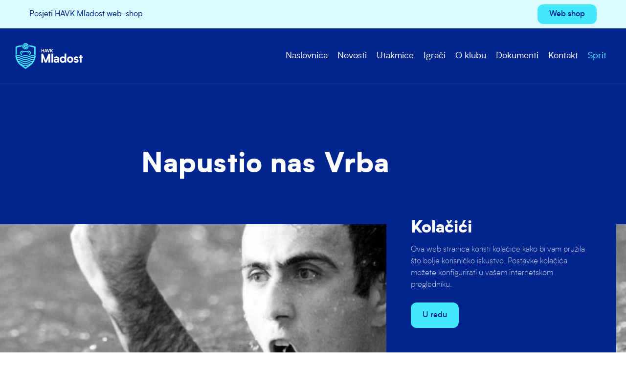

--- FILE ---
content_type: text/html; charset=UTF-8
request_url: https://havk-mladost.hr/napustio-nas-vrba/
body_size: 9565
content:

<!doctype html>
<!--[if lt IE 7 ]> <html lang="en" class="no-js ie6 lang-en"> <![endif]-->
<!--[if IE 7 ]>    <html lang="en" class="no-js ie7 lang-en"> <![endif]-->
<!--[if IE 8 ]>    <html lang="en" class="no-js ie8 lang-en"> <![endif]-->
<!--[if IE 9 ]>    <html lang="en" class="no-js ie9 lang-en"> <![endif]-->
<!--[if (gt IE 9)|!(IE)]><!--> <html lang="en" class="no-js lang-en"> <!--<![endif]-->
<head>

    <meta charset="utf-8">

    <meta name="viewport" content="width=device-width, initial-scale=1">

    


    <meta property="og:title" content="Napustio nas Vrba" />
    <meta property="og:url" content="https://havk-mladost.hr/napustio-nas-vrba/" />
    <meta property="og:description" content="U utorak 12.6. u Šibeniku je preminuo Renato Vrbičić, centar koji je s Mladosti osvojio sedam što europskih, što hrvatskih trofeja. Renato Vrbičić rođen je 21.11.1970. u Šibeniku gdje u Solarisu započeo svoju bogatu vaterpolsku karijeru. Igrajući kasnije za Mladost sudjelovao je u osvajanju dva europska trofeja (Kupa pobjednika kupova 1999. i Kupa LEN 2001.)...." />
    <meta name="description" content="U utorak 12.6. u Šibeniku je preminuo Renato Vrbičić, centar koji je s Mladosti osvojio sedam što europskih, što hrvatskih trofeja. Renato Vrbičić rođen je 21.11.1970. u Šibeniku gdje u Solarisu započeo svoju bogatu vaterpolsku karijeru. Igrajući kasnije za Mladost sudjelovao je u osvajanju dva europska trofeja (Kupa pobjednika kupova 1999. i Kupa LEN 2001.)...." />

    
        
    

<meta property="og:image" content="https://havk-mladost.hr/wp-content/uploads/sites/30/2018/06/vrba3.jpg" />
    <link href="https://fonts.googleapis.com/css?family=Fira+Sans:300,500,400,900&display=swap&subset=latin-ext" rel="stylesheet">
    <link href="https://fonts.googleapis.com/css?family=Fira+Sans+Extra+Condensed:400,800&display=swap&subset=latin-ext" rel="stylesheet">
    <link href="https://fonts.googleapis.com/icon?family=Material+Icons" rel="stylesheet">

    <link rel="apple-touch-icon" sizes="57x57" href="https://havk-mladost.hr/wp-content/themes/oo-2020-mladost/static/img/fav/apple-icon-57x57.png">
<link rel="apple-touch-icon" sizes="60x60" href="https://havk-mladost.hr/wp-content/themes/oo-2020-mladost/static/img/fav/apple-icon-60x60.png">
<link rel="apple-touch-icon" sizes="72x72" href="https://havk-mladost.hr/wp-content/themes/oo-2020-mladost/static/img/fav/apple-icon-72x72.png">
<link rel="apple-touch-icon" sizes="76x76" href="https://havk-mladost.hr/wp-content/themes/oo-2020-mladost/static/img/fav/apple-icon-76x76.png">
<link rel="apple-touch-icon" sizes="114x114" href="https://havk-mladost.hr/wp-content/themes/oo-2020-mladost/static/img/fav/apple-icon-114x114.png">
<link rel="apple-touch-icon" sizes="120x120" href="https://havk-mladost.hr/wp-content/themes/oo-2020-mladost/static/img/fav/apple-icon-120x120.png">
<link rel="apple-touch-icon" sizes="144x144" href="https://havk-mladost.hr/wp-content/themes/oo-2020-mladost/static/img/fav/apple-icon-144x144.png">
<link rel="apple-touch-icon" sizes="152x152" href="https://havk-mladost.hr/wp-content/themes/oo-2020-mladost/static/img/fav/apple-icon-152x152.png">
<link rel="apple-touch-icon" sizes="180x180" href="https://havk-mladost.hr/wp-content/themes/oo-2020-mladost/static/img/fav/apple-icon-180x180.png">
<link rel="icon" type="image/png" sizes="192x192"  href="https://havk-mladost.hr/wp-content/themes/oo-2020-mladost/static/img/fav/android-icon-192x192.png">
<link rel="icon" type="image/png" sizes="32x32" href="https://havk-mladost.hr/wp-content/themes/oo-2020-mladost/static/img/fav/favicon-32x32.png">
<link rel="icon" type="image/png" sizes="96x96" href="https://havk-mladost.hr/wp-content/themes/oo-2020-mladost/static/img/fav/favicon-96x96.png">
<link rel="icon" type="image/png" sizes="16x16" href="https://havk-mladost.hr/wp-content/themes/oo-2020-mladost/static/img/fav/favicon-16x16.png">
<link rel="manifest" href="https://havk-mladost.hr/wp-content/themes/oo-2020-mladost/static/img/fav/manifest.json">
<meta name="msapplication-TileColor" content="#ffffff">
<meta name="msapplication-TileImage" content="https://havk-mladost.hr/wp-content/themes/oo-2020-mladost/static/img/ms-icon-144x144.png">
<meta name="theme-color" content="#ffffff">    
    <style>
.itemcenter {
border-radius: 8px;
border: 1px solid rgba(255,255,255,0.15);
}

.section--pasica {
background: #001C6A !important
}

.cookie {
background: #00258e !important
}

.cookie__headline {
margin: 0 0 10px;
}

.term-8 .section.section--no-padding.section--dark.section--half { 
display: none
}

</style>

<!-- Google tag (gtag.js) -->
<script async src="https://www.googletagmanager.com/gtag/js?id=G-DHHY0TDT3M"></script>
<script>
  window.dataLayer = window.dataLayer || [];
  function gtag(){dataLayer.push(arguments);}
  gtag('js', new Date());

  gtag('config', 'G-DHHY0TDT3M');
</script>
    <title>Napustio nas Vrba &#8211; HAVK Mladost</title>
<meta name='robots' content='max-image-preview:large' />
	<style>img:is([sizes="auto" i], [sizes^="auto," i]) { contain-intrinsic-size: 3000px 1500px }</style>
	<link rel='stylesheet' id='wp-block-library-css' href='https://havk-mladost.hr/wp-includes/css/dist/block-library/style.min.css?ver=6.8.1' type='text/css' media='all' />
<style id='classic-theme-styles-inline-css' type='text/css'>
/*! This file is auto-generated */
.wp-block-button__link{color:#fff;background-color:#32373c;border-radius:9999px;box-shadow:none;text-decoration:none;padding:calc(.667em + 2px) calc(1.333em + 2px);font-size:1.125em}.wp-block-file__button{background:#32373c;color:#fff;text-decoration:none}
</style>
<style id='global-styles-inline-css' type='text/css'>
:root{--wp--preset--aspect-ratio--square: 1;--wp--preset--aspect-ratio--4-3: 4/3;--wp--preset--aspect-ratio--3-4: 3/4;--wp--preset--aspect-ratio--3-2: 3/2;--wp--preset--aspect-ratio--2-3: 2/3;--wp--preset--aspect-ratio--16-9: 16/9;--wp--preset--aspect-ratio--9-16: 9/16;--wp--preset--color--black: #000000;--wp--preset--color--cyan-bluish-gray: #abb8c3;--wp--preset--color--white: #ffffff;--wp--preset--color--pale-pink: #f78da7;--wp--preset--color--vivid-red: #cf2e2e;--wp--preset--color--luminous-vivid-orange: #ff6900;--wp--preset--color--luminous-vivid-amber: #fcb900;--wp--preset--color--light-green-cyan: #7bdcb5;--wp--preset--color--vivid-green-cyan: #00d084;--wp--preset--color--pale-cyan-blue: #8ed1fc;--wp--preset--color--vivid-cyan-blue: #0693e3;--wp--preset--color--vivid-purple: #9b51e0;--wp--preset--gradient--vivid-cyan-blue-to-vivid-purple: linear-gradient(135deg,rgba(6,147,227,1) 0%,rgb(155,81,224) 100%);--wp--preset--gradient--light-green-cyan-to-vivid-green-cyan: linear-gradient(135deg,rgb(122,220,180) 0%,rgb(0,208,130) 100%);--wp--preset--gradient--luminous-vivid-amber-to-luminous-vivid-orange: linear-gradient(135deg,rgba(252,185,0,1) 0%,rgba(255,105,0,1) 100%);--wp--preset--gradient--luminous-vivid-orange-to-vivid-red: linear-gradient(135deg,rgba(255,105,0,1) 0%,rgb(207,46,46) 100%);--wp--preset--gradient--very-light-gray-to-cyan-bluish-gray: linear-gradient(135deg,rgb(238,238,238) 0%,rgb(169,184,195) 100%);--wp--preset--gradient--cool-to-warm-spectrum: linear-gradient(135deg,rgb(74,234,220) 0%,rgb(151,120,209) 20%,rgb(207,42,186) 40%,rgb(238,44,130) 60%,rgb(251,105,98) 80%,rgb(254,248,76) 100%);--wp--preset--gradient--blush-light-purple: linear-gradient(135deg,rgb(255,206,236) 0%,rgb(152,150,240) 100%);--wp--preset--gradient--blush-bordeaux: linear-gradient(135deg,rgb(254,205,165) 0%,rgb(254,45,45) 50%,rgb(107,0,62) 100%);--wp--preset--gradient--luminous-dusk: linear-gradient(135deg,rgb(255,203,112) 0%,rgb(199,81,192) 50%,rgb(65,88,208) 100%);--wp--preset--gradient--pale-ocean: linear-gradient(135deg,rgb(255,245,203) 0%,rgb(182,227,212) 50%,rgb(51,167,181) 100%);--wp--preset--gradient--electric-grass: linear-gradient(135deg,rgb(202,248,128) 0%,rgb(113,206,126) 100%);--wp--preset--gradient--midnight: linear-gradient(135deg,rgb(2,3,129) 0%,rgb(40,116,252) 100%);--wp--preset--font-size--small: 13px;--wp--preset--font-size--medium: 20px;--wp--preset--font-size--large: 36px;--wp--preset--font-size--x-large: 42px;--wp--preset--spacing--20: 0.44rem;--wp--preset--spacing--30: 0.67rem;--wp--preset--spacing--40: 1rem;--wp--preset--spacing--50: 1.5rem;--wp--preset--spacing--60: 2.25rem;--wp--preset--spacing--70: 3.38rem;--wp--preset--spacing--80: 5.06rem;--wp--preset--shadow--natural: 6px 6px 9px rgba(0, 0, 0, 0.2);--wp--preset--shadow--deep: 12px 12px 50px rgba(0, 0, 0, 0.4);--wp--preset--shadow--sharp: 6px 6px 0px rgba(0, 0, 0, 0.2);--wp--preset--shadow--outlined: 6px 6px 0px -3px rgba(255, 255, 255, 1), 6px 6px rgba(0, 0, 0, 1);--wp--preset--shadow--crisp: 6px 6px 0px rgba(0, 0, 0, 1);}:where(.is-layout-flex){gap: 0.5em;}:where(.is-layout-grid){gap: 0.5em;}body .is-layout-flex{display: flex;}.is-layout-flex{flex-wrap: wrap;align-items: center;}.is-layout-flex > :is(*, div){margin: 0;}body .is-layout-grid{display: grid;}.is-layout-grid > :is(*, div){margin: 0;}:where(.wp-block-columns.is-layout-flex){gap: 2em;}:where(.wp-block-columns.is-layout-grid){gap: 2em;}:where(.wp-block-post-template.is-layout-flex){gap: 1.25em;}:where(.wp-block-post-template.is-layout-grid){gap: 1.25em;}.has-black-color{color: var(--wp--preset--color--black) !important;}.has-cyan-bluish-gray-color{color: var(--wp--preset--color--cyan-bluish-gray) !important;}.has-white-color{color: var(--wp--preset--color--white) !important;}.has-pale-pink-color{color: var(--wp--preset--color--pale-pink) !important;}.has-vivid-red-color{color: var(--wp--preset--color--vivid-red) !important;}.has-luminous-vivid-orange-color{color: var(--wp--preset--color--luminous-vivid-orange) !important;}.has-luminous-vivid-amber-color{color: var(--wp--preset--color--luminous-vivid-amber) !important;}.has-light-green-cyan-color{color: var(--wp--preset--color--light-green-cyan) !important;}.has-vivid-green-cyan-color{color: var(--wp--preset--color--vivid-green-cyan) !important;}.has-pale-cyan-blue-color{color: var(--wp--preset--color--pale-cyan-blue) !important;}.has-vivid-cyan-blue-color{color: var(--wp--preset--color--vivid-cyan-blue) !important;}.has-vivid-purple-color{color: var(--wp--preset--color--vivid-purple) !important;}.has-black-background-color{background-color: var(--wp--preset--color--black) !important;}.has-cyan-bluish-gray-background-color{background-color: var(--wp--preset--color--cyan-bluish-gray) !important;}.has-white-background-color{background-color: var(--wp--preset--color--white) !important;}.has-pale-pink-background-color{background-color: var(--wp--preset--color--pale-pink) !important;}.has-vivid-red-background-color{background-color: var(--wp--preset--color--vivid-red) !important;}.has-luminous-vivid-orange-background-color{background-color: var(--wp--preset--color--luminous-vivid-orange) !important;}.has-luminous-vivid-amber-background-color{background-color: var(--wp--preset--color--luminous-vivid-amber) !important;}.has-light-green-cyan-background-color{background-color: var(--wp--preset--color--light-green-cyan) !important;}.has-vivid-green-cyan-background-color{background-color: var(--wp--preset--color--vivid-green-cyan) !important;}.has-pale-cyan-blue-background-color{background-color: var(--wp--preset--color--pale-cyan-blue) !important;}.has-vivid-cyan-blue-background-color{background-color: var(--wp--preset--color--vivid-cyan-blue) !important;}.has-vivid-purple-background-color{background-color: var(--wp--preset--color--vivid-purple) !important;}.has-black-border-color{border-color: var(--wp--preset--color--black) !important;}.has-cyan-bluish-gray-border-color{border-color: var(--wp--preset--color--cyan-bluish-gray) !important;}.has-white-border-color{border-color: var(--wp--preset--color--white) !important;}.has-pale-pink-border-color{border-color: var(--wp--preset--color--pale-pink) !important;}.has-vivid-red-border-color{border-color: var(--wp--preset--color--vivid-red) !important;}.has-luminous-vivid-orange-border-color{border-color: var(--wp--preset--color--luminous-vivid-orange) !important;}.has-luminous-vivid-amber-border-color{border-color: var(--wp--preset--color--luminous-vivid-amber) !important;}.has-light-green-cyan-border-color{border-color: var(--wp--preset--color--light-green-cyan) !important;}.has-vivid-green-cyan-border-color{border-color: var(--wp--preset--color--vivid-green-cyan) !important;}.has-pale-cyan-blue-border-color{border-color: var(--wp--preset--color--pale-cyan-blue) !important;}.has-vivid-cyan-blue-border-color{border-color: var(--wp--preset--color--vivid-cyan-blue) !important;}.has-vivid-purple-border-color{border-color: var(--wp--preset--color--vivid-purple) !important;}.has-vivid-cyan-blue-to-vivid-purple-gradient-background{background: var(--wp--preset--gradient--vivid-cyan-blue-to-vivid-purple) !important;}.has-light-green-cyan-to-vivid-green-cyan-gradient-background{background: var(--wp--preset--gradient--light-green-cyan-to-vivid-green-cyan) !important;}.has-luminous-vivid-amber-to-luminous-vivid-orange-gradient-background{background: var(--wp--preset--gradient--luminous-vivid-amber-to-luminous-vivid-orange) !important;}.has-luminous-vivid-orange-to-vivid-red-gradient-background{background: var(--wp--preset--gradient--luminous-vivid-orange-to-vivid-red) !important;}.has-very-light-gray-to-cyan-bluish-gray-gradient-background{background: var(--wp--preset--gradient--very-light-gray-to-cyan-bluish-gray) !important;}.has-cool-to-warm-spectrum-gradient-background{background: var(--wp--preset--gradient--cool-to-warm-spectrum) !important;}.has-blush-light-purple-gradient-background{background: var(--wp--preset--gradient--blush-light-purple) !important;}.has-blush-bordeaux-gradient-background{background: var(--wp--preset--gradient--blush-bordeaux) !important;}.has-luminous-dusk-gradient-background{background: var(--wp--preset--gradient--luminous-dusk) !important;}.has-pale-ocean-gradient-background{background: var(--wp--preset--gradient--pale-ocean) !important;}.has-electric-grass-gradient-background{background: var(--wp--preset--gradient--electric-grass) !important;}.has-midnight-gradient-background{background: var(--wp--preset--gradient--midnight) !important;}.has-small-font-size{font-size: var(--wp--preset--font-size--small) !important;}.has-medium-font-size{font-size: var(--wp--preset--font-size--medium) !important;}.has-large-font-size{font-size: var(--wp--preset--font-size--large) !important;}.has-x-large-font-size{font-size: var(--wp--preset--font-size--x-large) !important;}
:where(.wp-block-post-template.is-layout-flex){gap: 1.25em;}:where(.wp-block-post-template.is-layout-grid){gap: 1.25em;}
:where(.wp-block-columns.is-layout-flex){gap: 2em;}:where(.wp-block-columns.is-layout-grid){gap: 2em;}
:root :where(.wp-block-pullquote){font-size: 1.5em;line-height: 1.6;}
</style>
<link rel='stylesheet' id='blocks_1_2-css' href='https://havk-mladost.hr/wp-content/themes/oo/static/css/blocks_1_2.css?ver=1.39' type='text/css' media='all' />
<link rel='stylesheet' id='blocks_2_2-css' href='https://havk-mladost.hr/wp-content/themes/oo-2020-mladost/static/css/blocks_2_2.css?ver=1.39' type='text/css' media='all' />
<link rel="https://api.w.org/" href="https://havk-mladost.hr/wp-json/" /><link rel="alternate" title="JSON" type="application/json" href="https://havk-mladost.hr/wp-json/wp/v2/posts/3065" /><link rel="EditURI" type="application/rsd+xml" title="RSD" href="https://havk-mladost.hr/xmlrpc.php?rsd" />
<link rel="canonical" href="https://havk-mladost.hr/napustio-nas-vrba/" />
<link rel='shortlink' href='https://havk-mladost.hr/?p=3065' />
<link rel="alternate" title="oEmbed (JSON)" type="application/json+oembed" href="https://havk-mladost.hr/wp-json/oembed/1.0/embed?url=https%3A%2F%2Fhavk-mladost.hr%2Fnapustio-nas-vrba%2F" />
<link rel="alternate" title="oEmbed (XML)" type="text/xml+oembed" href="https://havk-mladost.hr/wp-json/oembed/1.0/embed?url=https%3A%2F%2Fhavk-mladost.hr%2Fnapustio-nas-vrba%2F&#038;format=xml" />

</head>

<body class="wp-singular post-template-default single single-post postid-3065 single-format-standard wp-theme-oo wp-child-theme-oo-2020-mladost">    
                    <div class="page__wrap">    
        
            
<header class="section section--visible section--sticky-top section--pasica section--padding-half section--0 header1">
        
    <div class="header1__top">
        
        <div class="container">

            <div class="header1__inner">
                
                
                <div class="header1__logo">

                    
                </div>

                <div class="header1__nav">

                    
                </div>

                <div class="header1__items">

                    
                        <div class="header-items"> 
                            

    <div class="header-items__item">
        
            Posjeti HAVK Mladost web-shop 
            </div>


    <div class="header-items__item">
        
            <a target="_blank" class="header-items__link" href="https://wearwaterpolo.com/collections/havk-mladost"><div class="button button--small">Web shop</div></a>

            </div>

                        </div>

                    
                </div>


            </div>

        </div>
    </div>

</header>

<header class="section section--visible section--sticky-top section--dark section--blue section--sticky-top58 section--1 header3">
        
    <div class="header3__top">
        
        <div class="container container--full">

            <div class="header3__inner">
                
                                    <div class="hamburger js-toggleNav">
                        <span></span>
                        <span></span>
                    </div>
                
                <div class="header3__logo">

                    
                        <div class="logo">

                                                            <a href="/">
                                    <img src="https://havk-mladost.hr/wp-content/uploads/sites/30/2022/09/havk-mladost-white.svg">
                                </a>
                            
                        </div>

                    
                </div>

                <div class="header3__nav">

                    
                        <nav class="nav">    
                            

    <div class="nav__item">
        
            <a class="nav__link" href="/">Naslovnica</a>

            </div>


    <div class="nav__item">
        
            <a class="nav__link" href="/novosti">Novosti</a>

            </div>


    <div class="nav__item">
        
            <a class="nav__link" href="/utakmice">Utakmice</a>

            </div>


    <div class="nav__item">
        
            <a class="nav__link" href="/igraci">Igrači</a>

            </div>


    <div class="nav__item">
        
            <a class="nav__link" href="/o-klubu">O klubu</a>

            </div>


    <div class="nav__item">
        
            <a class="nav__link" href="/dokumenti">Dokumenti</a>

            </div>


    <div class="nav__item">
        
            <a class="nav__link" href="/kontakt">Kontakt</a>

            </div>


    <div class="nav__item">
        
            <a target="_blank" class="nav__link" href="https://sprit.havk-mladost.hr/home"><span style="color: #42e8ff">Sprit</span></a>

            </div>

                        </nav>
       
                    
                </div>
            </div>


        </div>
    </div>

</header>


<section class="section section--no-padding-bottom section--2 single3-head">
    <div class="section__inner">
        <div class="container">
                
            <div class="single__head">

                <div class="headline headline--small"></div>

                <h1 class="title title--medium">Napustio nas Vrba</h1>

                <div class="single__meta">

                    <div class="single__date">
                        <i class="icon icon--small material-icons">event</i>
                        <span>12.06.2018.</span>
                    </div>

                    <div class="single__share">
                        
<div class="social">

    <div class="social__title">Podijeli</div>

    <a class="social__item" target="_blank" href="https://www.facebook.com/sharer/sharer.php?u=https://havk-mladost.hr/napustio-nas-vrba/">
        <svg class="icon icon--regular"><use xlink:href="#facebook"></use></svg>
    </a>
    <a class="social__item" target="_blank" href="https://twitter.com/home?status=https://havk-mladost.hr/napustio-nas-vrba/">
        <svg class="icon icon--regular"><use xlink:href="#twitter"></use></svg>
    </a>
    <a class="social__item" target="_blank" href="viber://forward?text=https://havk-mladost.hr/napustio-nas-vrba/">
        <svg class="icon icon--regular"><use xlink:href="#viber"></use></svg>
    </a>
    <a class="social__item" target="_blank" href="whatsapp://send?text=https://havk-mladost.hr/napustio-nas-vrba/">
        <svg class="icon icon--regular"><use xlink:href="#whatsapp"></use></svg>
    </a>
</div>
                    </div>
                    
                </div>

            </div>

        </div>
    </div>
</section>



    <section class="section single3-image">

        
        <div class="section__background" style="background-image: url(https://havk-mladost.hr/wp-content/uploads/sites/30/2018/06/vrba3.jpg)"></div>

    </section>

   
<section class="section section--no-padding-top single3">
    <div class="section__inner">
        <div class="container">

            <div class="single3__inner">
                
                <div class="single3__head">


                    <div class="single__lead">
                        <div class="lead"><p>U utorak 12.6. u Šibeniku je preminuo Renato Vrbičić, centar koji je s Mladosti osvojio sedam što europskih, što hrvatskih trofeja. Renato Vrbičić rođen je 21.11.1970. u Šibeniku gdje u Solarisu započeo svoju bogatu vaterpolsku karijeru. Igrajući kasnije za Mladost sudjelovao je u osvajanju dva europska trofeja (Kupa pobjednika kupova 1999. i Kupa LEN 2001.)&#8230;.</p>
</div>
                    </div>


                </div>
                
                <div class="single3__content">

                    <div class="single__content">
                        
                        <div class="text">
                            <p>U utorak 12.6. u Šibeniku je preminuo Renato Vrbičić, centar koji je s Mladosti osvojio sedam što europskih, što hrvatskih trofeja.<br />
<span id="more-3065"></span><br />
Renato Vrbičić rođen je 21.11.1970. u Šibeniku gdje u Solarisu započeo svoju bogatu vaterpolsku karijeru. Igrajući kasnije za Mladost sudjelovao je u osvajanju dva europska trofeja (Kupa pobjednika kupova 1999. i Kupa LEN 2001.). Sa Žapcima se okitio naslovom prvaka Hrvatske 1997, 1999. i 2002. te osvojio Kup Hrvatske 1998. i 1999.<br />
U svojoj bogatoj i uspješnoj karijeri osvojio je srebrnu medalju s hrvatskom reprezentacijom na Olimpijskim igrama u Atlanti 1996. Sa splitskim Jadranom dva puta je bio na krovu Europe, 1991. i 1992. godine.<br />
Nakon kraja igračke karijere, ostao je u vaterpolu gdje je radio kao trener u Solarisu, a bio je i pomoćni trener U20 reprezentacije koja je prošle godine u Beogradu na Svjetskom prvenstvu osvojila srebrnu medalju.<br />
Preminuo je iznenada u svom domu u Šibeniku. Njegovo ime zauvijek će ostati zapisano u povijesti kako našeg kluba tako i cijelog hrvatskog vaterpola.</p>
                        </div>

                    </div>

                </div>

                                    <div class="single__bottom">

    <div class="single__bottom-item">

        
        <a href="https://havk-mladost.hr" class="link">
            <i class="material-icons">keyboard_backspace</i> Povratak
        </a>
    </div>

    <div class="single__bottom-item">
        
<div class="social">

    <div class="social__title">Podijeli</div>

    <a class="social__item" target="_blank" href="https://www.facebook.com/sharer/sharer.php?u=https://havk-mladost.hr/napustio-nas-vrba/">
        <svg class="icon icon--regular"><use xlink:href="#facebook"></use></svg>
    </a>
    <a class="social__item" target="_blank" href="https://twitter.com/home?status=https://havk-mladost.hr/napustio-nas-vrba/">
        <svg class="icon icon--regular"><use xlink:href="#twitter"></use></svg>
    </a>
    <a class="social__item" target="_blank" href="viber://forward?text=https://havk-mladost.hr/napustio-nas-vrba/">
        <svg class="icon icon--regular"><use xlink:href="#viber"></use></svg>
    </a>
    <a class="social__item" target="_blank" href="whatsapp://send?text=https://havk-mladost.hr/napustio-nas-vrba/">
        <svg class="icon icon--regular"><use xlink:href="#whatsapp"></use></svg>
    </a>
</div>
    </div>

</div>                            </div>

        </div>
    </div>
</section>


<footer class="section section--3 footer4">


    <div class="footer4__row">

        <div class="container">

            <div class="footer4__top">
                
                <div class="grid">
                                    <div class="grid__column--12 grid__column--5@md">
                        <div class="footer4__lead">
                            <img src="/wp-content/uploads/sites/30/2022/09/havk-mladost.svg">
<br><br>
Hrvatski akademski vaterpolski klub Mladost je hrvatski vaterpolski klub iz Zagreba, dio Hrvatskog akademskog športskog društva Mladost.                        </div>

                        <div class="footer4__social">

                            

<div class="social">
    
    <div class="social__title"></div>

    
        
    
        
    
        
    
        
    
        
    

</div>

                        </div>
                    </div>
                
                
                    <div class="grid__column--12 grid__column--3@md grid__column--prefix-1@md">

                        <nav class="footer4__nav">                            
                            
<div class="footer-links">
    
        
            <span class="footer-links__item">HAVK Mladost</span>

        
    
        
            <span class="footer-links__item">Jarunska 5</span>

        
    
        
            <span class="footer-links__item">Hrvatska</span>

        
    
</div>                        </nav>

                    </div>
                
                
                    <div class="grid__column--12 grid__column--2@md grid__column--prefix-1@md">

                        <div class="footer4__items">
                            
<div class="footer-items">
    
        
            <span class="footer-items__item">Tel. +385 1 3690 149</span>

        
    
        
            <span class="footer-items__item"> info@havk-mladost.hr</span>

        
    
        
            <span class="footer-items__item"><br></span>

        
    
        
            <span class="footer-items__item">Društvene mreže &nbsp<a target="_blank" href="https://www.facebook.com/havk.mladost"><svg class="icon icon--small"><use xlink:href="#facebook"></use></svg></a>&nbsp<a href="https://www.instagram.com/havkmladost"><svg class="icon icon--small"><use xlink:href="#instagram"></use></svg></a></span>

        
        
</div>                        </div>

                    </div>

                
                </div>
            </div>

        </div>

    </div>
    
    <div class="container">
        <div class="footer4__divider"></div>
    </div>

    <div class="footer4__row footer4__row--bottom">

        <div class="container">
            <div class="footer4__inner">

                <div class="footer4__copyright">

                    <div class="footer4__text">
                        © 2026 HAVK Mladost. Sva prava zadržana.   <a href="/pravila-privatnosti/">Pravila privatnosti</a>                    </div>

                </div>

                
                    <div class="footer4__logo">
                        
<div class="footer-logo">
    <span class="footer-logo__text">Design by</span>
    <img src="https://havk-mladost.hr/wp-content/uploads/sites/30/2022/09/porilook-75x16-1.svg">
</div>                    </div>

                
            </div>
        </div>
    </div>

</footer>

<div class="cookie is-hidden">

    <div class="cookie__inner">

        
        <div class="cookie__head">

            
                            <div class="cookie__headline">
                    <div class="title title--small">Kolačići</div>
                </div>
            
        </div>

                    <div class="cookie__lead">
                <div class="lead lead--small"><p>Ova web stranica koristi kolačiće kako bi vam pružila što bolje korisničko iskustvo. Postavke kolačića možete konfigurirati u vašem internetskom pregledniku.</p>
</div>
            </div>
        
        
            <div class="cookie__button">
                <a href="#" class="button button--prim js-cookieBar">
                    U redu                </a>
            </div>

        
    </div>

</div>

        </div>

<div class="svgIcons">
    <?xml version="1.0" encoding="utf-8"?><svg xmlns="http://www.w3.org/2000/svg" xmlns:xlink="http://www.w3.org/1999/xlink"><symbol fill="none" viewBox="0 0 24 24" id="facebook" xmlns="http://www.w3.org/2000/svg"><path d="M20 2H4a2 2 0 00-2 2v16a2 2 0 002 2h8.4v-6.4H10v-3.2h2.4V9.2A3.2 3.2 0 0115.6 6H18v3.2h-1.6c-.552 0-.8.648-.8 1.2v2H18v3.2h-2.4V22H20a2 2 0 002-2V4a2 2 0 00-2-2z" fill="#1D1D1D"/></symbol><symbol fill="none" viewBox="0 0 24 24" id="instagram" xmlns="http://www.w3.org/2000/svg"><path d="M12 15.333a3.333 3.333 0 110-6.666 3.333 3.333 0 010 6.666z" fill="#1D1D1D"/><path fill-rule="evenodd" clip-rule="evenodd" d="M7.877 2.06C8.944 2.012 9.284 2 12 2s3.056.012 4.123.06c1.064.049 1.791.218 2.427.465a4.902 4.902 0 011.772 1.153 4.902 4.902 0 011.153 1.772c.247.636.416 1.363.465 2.427.048 1.067.06 1.407.06 4.123s-.012 3.056-.06 4.123c-.049 1.064-.218 1.791-.465 2.427a4.902 4.902 0 01-1.153 1.772 4.902 4.902 0 01-1.772 1.153c-.636.247-1.363.416-2.427.465-1.067.048-1.407.06-4.123.06s-3.056-.012-4.123-.06c-1.064-.049-1.791-.218-2.427-.465a4.902 4.902 0 01-1.772-1.153 4.902 4.902 0 01-1.153-1.772c-.247-.636-.416-1.363-.465-2.427C2.012 15.056 2 14.716 2 12s.012-3.056.06-4.123c.049-1.064.218-1.791.465-2.427a4.901 4.901 0 011.153-1.772A4.901 4.901 0 015.45 2.525c.636-.247 1.363-.416 2.427-.465zM6.865 12a5.135 5.135 0 1110.27 0 5.135 5.135 0 01-10.27 0zm10.473-4.138a1.2 1.2 0 100-2.4 1.2 1.2 0 000 2.4z" fill="#1D1D1D"/></symbol><symbol fill="none" viewBox="0 0 24 24" id="linkedin" xmlns="http://www.w3.org/2000/svg"><path fill-rule="evenodd" clip-rule="evenodd" d="M13.8 8.4c-.932 0-1.917.285-2.786.814L10.2 8.4H8.4V21H12v-7.2c0-1.036 1.07-1.8 1.8-1.8h1.8c.73 0 1.8.764 1.8 1.8V21H21v-7.2c0-3.335-2.89-5.4-5.4-5.4h-1.8zm-7.2 0V21H3V8.4h3.6zm0-3.6a1.8 1.8 0 11-3.6 0 1.8 1.8 0 013.6 0z" fill="#000"/></symbol><symbol fill="none" viewBox="0 0 24 24" id="mail" xmlns="http://www.w3.org/2000/svg"><path d="M22 6c0-1.1-.9-2-2-2H4c-1.1 0-2 .9-2 2v12c0 1.1.9 2 2 2h16c1.1 0 2-.9 2-2V6zm-2 0l-8 5-8-5h16zm0 12H4V8l8 5 8-5v10z" fill="#1D1D1D"/></symbol><symbol fill="none" viewBox="0 0 24 24" id="messenger" xmlns="http://www.w3.org/2000/svg"><path fill="#fff" d="M0 0h24v24H0z"/><path fill-rule="evenodd" clip-rule="evenodd" d="M12.772 14l-2.634-2.808L5 14l5.652-6 2.697 2.808L18.424 8l-5.652 6z" fill="#000"/><path fill-rule="evenodd" clip-rule="evenodd" d="M0 10.852C0 4.784 5.288 0 11.635 0c6.348 0 11.636 4.784 11.636 10.852 0 6.069-5.288 10.852-11.636 10.852a12.47 12.47 0 01-2.891-.339L3.942 24v-5.007C1.54 17.017 0 14.113 0 10.852zm11.635-8.736c-5.335 0-9.52 3.986-9.52 8.736 0 2.716 1.354 5.163 3.518 6.779l.424.317v2.478l2.412-1.323.414.114c.87.24 1.795.371 2.752.371 5.336 0 9.52-3.986 9.52-8.736s-4.184-8.736-9.52-8.736z" fill="#000"/></symbol><symbol viewBox="4 4 42 42" id="tiktok" xmlns="http://www.w3.org/2000/svg"><path d="M41 4H9C6.243 4 4 6.243 4 9v32c0 2.757 2.243 5 5 5h32c2.757 0 5-2.243 5-5V9c0-2.757-2.243-5-5-5m-3.994 18.323a7.482 7.482 0 01-.69.035 7.492 7.492 0 01-6.269-3.388v11.537a8.527 8.527 0 11-8.527-8.527c.178 0 .352.016.527.027v4.202c-.175-.021-.347-.053-.527-.053a4.351 4.351 0 100 8.704c2.404 0 4.527-1.894 4.527-4.298l.042-19.594h4.02a7.488 7.488 0 006.901 6.685v4.67"/></symbol><symbol fill="none" viewBox="0 0 24 24" id="twitter" xmlns="http://www.w3.org/2000/svg"><path d="M18.244 2.25h3.308l-7.227 8.26 8.502 11.24H16.17l-5.214-6.817L4.99 21.75H1.68l7.73-8.835L1.254 2.25H8.08l4.713 6.231 5.45-6.231zm-1.161 17.52h1.833L7.084 4.126H5.117L17.083 19.77z" fill="#000"/></symbol><symbol fill="none" viewBox="0 0 24 24" id="viber" xmlns="http://www.w3.org/2000/svg"><path d="M23.2 5.77l-.006-.028c-.56-2.264-3.086-4.694-5.405-5.2l-.027-.005a30.035 30.035 0 00-11.305 0L6.43.542c-2.318.506-4.843 2.936-5.404 5.2l-.007.028a22.128 22.128 0 000 9.532l.007.028c.537 2.168 2.874 4.486 5.107 5.124v2.528c0 .915 1.115 1.364 1.749.704l2.56-2.663c.556.031 1.112.049 1.668.049 1.888 0 3.777-.179 5.652-.537l.027-.005c2.319-.505 4.844-2.936 5.404-5.2l.007-.028c.693-3.163.693-6.37 0-9.532zm-2.026 9.074c-.374 1.477-2.292 3.314-3.816 3.653-1.994.38-4.005.542-6.013.486a.144.144 0 00-.106.043l-1.87 1.92-1.99 2.041a.233.233 0 01-.4-.16v-4.188c0-.07-.05-.128-.117-.142-1.524-.34-3.441-2.176-3.816-3.653a20.08 20.08 0 010-8.615c.375-1.478 2.292-3.315 3.815-3.654a27.973 27.973 0 0110.498 0c1.525.34 3.441 2.176 3.815 3.654a20.067 20.067 0 010 8.615z" fill="#1D1D1D"/><path d="M15.424 16.777c-.234-.071-.458-.12-.665-.205-2.148-.891-4.125-2.04-5.69-3.804-.891-1.002-1.588-2.133-2.178-3.33-.279-.569-.514-1.159-.755-1.745-.218-.535.104-1.087.444-1.49a3.498 3.498 0 011.172-.88c.346-.166.687-.07.94.223.548.635 1.05 1.302 1.457 2.038.25.453.181 1.006-.272 1.314-.11.075-.211.163-.313.247-.09.074-.175.15-.237.25a.68.68 0 00-.045.599c.56 1.536 1.501 2.73 3.048 3.375.248.103.496.223.781.189.478-.056.632-.58.966-.854.328-.267.745-.27 1.098-.047.352.223.694.462 1.033.704.333.238.665.47.973.74.295.26.397.602.23.955-.304.647-.747 1.185-1.387 1.529-.18.097-.396.128-.6.192-.234-.072.204-.064 0 0zM12.116 4.582c2.81.078 5.118 1.944 5.612 4.721.084.474.114.958.151 1.438.016.202-.098.394-.317.396-.225.003-.326-.185-.34-.388-.03-.4-.05-.8-.104-1.198-.291-2.093-1.96-3.825-4.043-4.196-.313-.056-.634-.07-.952-.104-.2-.02-.464-.033-.508-.283-.038-.21.14-.375.339-.386.053-.002.107 0 .162 0-.01.01-.055 0 0 0z" fill="#1D1D1D"/><path d="M16.386 10.117c-.005.036-.007.118-.028.196-.074.282-.502.318-.6.033a.845.845 0 01-.035-.272c0-.594-.13-1.19-.43-1.707a3.174 3.174 0 00-1.332-1.25 3.826 3.826 0 00-1.062-.327c-.16-.026-.322-.042-.483-.064-.194-.027-.3-.152-.29-.344.008-.18.14-.309.336-.298.645.037 1.268.176 1.84.48 1.167.616 1.832 1.591 2.027 2.893.008.059.023.116.028.176.01.146.017.292.029.485-.005.035-.012-.193 0 0z" fill="#1D1D1D"/><path d="M14.638 10.05c-.234.004-.36-.126-.385-.342-.017-.15-.03-.302-.066-.448a1.265 1.265 0 00-.466-.731 1.228 1.228 0 00-.38-.184c-.171-.05-.35-.036-.522-.078-.187-.046-.29-.197-.261-.373a.338.338 0 01.356-.271c1.09.078 1.867.642 1.98 1.924.007.091.016.187-.004.273-.035.148-.145.222-.252.23-.235.004.107-.008 0 0z" fill="#1D1D1D"/></symbol><symbol fill="none" viewBox="0 0 24 24" id="whatsapp" xmlns="http://www.w3.org/2000/svg"><path d="M24 11.69c0 6.457-5.275 11.691-11.781 11.691-2.067 0-4.006-.528-5.696-1.456L0 24l2.125-6.272a11.576 11.576 0 01-1.69-6.037C.435 5.235 5.712 0 12.219 0 18.725 0 24 5.235 24 11.69zM12.219 1.862c-5.462 0-9.907 4.408-9.907 9.83 0 2.149.701 4.141 1.888 5.762l-1.237 3.651 3.805-1.21a9.898 9.898 0 005.45 1.626c5.462 0 9.907-4.408 9.907-9.83 0-5.42-4.445-9.829-9.906-9.829zm5.949 12.523c-.072-.12-.264-.192-.555-.333-.288-.144-1.709-.838-1.973-.931-.264-.096-.459-.144-.65.144-.193.288-.747.93-.915 1.123-.168.192-.336.216-.627.072-.288-.144-1.219-.446-2.323-1.422-.858-.76-1.437-1.696-1.608-1.984-.168-.288-.018-.442.126-.584.13-.128.288-.336.434-.501.144-.168.192-.288.288-.477.096-.192.048-.358-.024-.502-.072-.144-.65-1.554-.89-2.128-.24-.573-.48-.477-.651-.477-.168 0-.36-.024-.555-.024-.194 0-.506.072-.77.357-.264.288-1.011.982-1.011 2.39 0 1.41 1.035 2.773 1.179 2.962.144.192 1.997 3.179 4.933 4.326 2.936 1.146 2.936.765 3.467.717.528-.048 1.709-.693 1.949-1.363.248-.672.248-1.245.176-1.365z" fill="#1D1D1D"/></symbol><symbol fill="none" viewBox="0 0 24 24" id="youtube" xmlns="http://www.w3.org/2000/svg"><path d="M23.983 9.854c-.01-.284-.026-.567-.047-.853-.092-1.204-.226-2.582-1.021-3.546-.68-.825-1.735-1.01-2.734-1.123a50.938 50.938 0 00-3.813-.279c-2.579-.098-5.16-.041-7.74.016-1.326.03-2.651.059-3.972.165-1.624.128-3.292.365-4.049 1.989C-.07 7.682.015 9.532.005 11.098c-.008 1.405-.013 2.812.043 4.216.075 1.822.183 4.198 2.147 4.997 1.05.425 2.317.52 3.437.595 1.189.078 2.378.067 3.57.085 2.494.036 4.989-.049 7.483-.098 1.733-.033 3.509-.054 5.166-.62 1.432-.488 1.805-2.042 1.998-3.387.193-1.34.144-2.695.142-4.043 0-.997.025-1.992-.008-2.99zM9.568 16.129V8.82l6.214 3.651c-2.088 1.23-4.137 2.435-6.214 3.657z" fill="#1D1D1D"/></symbol></svg></div>

<script type="speculationrules">
{"prefetch":[{"source":"document","where":{"and":[{"href_matches":"\/*"},{"not":{"href_matches":["\/wp-*.php","\/wp-admin\/*","\/wp-content\/uploads\/sites\/30\/*","\/wp-content\/*","\/wp-content\/plugins\/*","\/wp-content\/themes\/oo-2020-mladost\/*","\/wp-content\/themes\/oo\/*","\/*\\?(.+)"]}},{"not":{"selector_matches":"a[rel~=\"nofollow\"]"}},{"not":{"selector_matches":".no-prefetch, .no-prefetch a"}}]},"eagerness":"conservative"}]}
</script>
<script type="text/javascript" src="https://havk-mladost.hr/wp-includes/js/jquery/jquery.min.js?ver=3.7.1" id="jquery-core-js"></script>
<script type="text/javascript" src="https://havk-mladost.hr/wp-includes/js/jquery/jquery-migrate.min.js?ver=3.4.1" id="jquery-migrate-js"></script>
<script type="text/javascript" src="https://havk-mladost.hr/wp-content/themes/oo/static/js/libs.min.js?ver=1.39" id="libs-js"></script>
<script type="text/javascript" src="https://havk-mladost.hr/wp-content/themes/oo/static/js/global.min.js?ver=1.39" id="global-js"></script>



</body>
</html>

--- FILE ---
content_type: text/css
request_url: https://havk-mladost.hr/wp-content/themes/oo/static/css/blocks_1_2.css?ver=1.39
body_size: 15829
content:
.grid{display:-webkit-box;display:flex;flex-wrap:wrap;padding:0;margin:0 -10px}.grid--center{-webkit-box-pack:center;justify-content:center}.grid--middle{-webkit-box-align:center;align-items:center;-webkit-box-pack:center;justify-content:center}.grid--bottom{-webkit-box-align:end;align-items:flex-end}.grid--stretch{-webkit-box-align:stretch;align-items:stretch}.grid--swipe{display:block;overflow-x:scroll;overflow-y:hidden;white-space:nowrap;-webkit-overflow-scrolling:touch;margin:0 -30px;padding:0 20px}.grid--swipe .grid__column{display:inline-block;width:80vw}.grid--spacing .grid__column{margin-bottom:30px}@media (min-width:1280px){.grid--spacing .grid__column{margin-bottom:60px}}.grid--dividers .grid__column{position:relative;padding-bottom:30px;margin-bottom:30px}.grid--dividers .grid__column:after{position:absolute;bottom:0;left:10px;right:10px;content:""}.grid__column{box-sizing:border-box;-webkit-box-flex:0;flex:0 0 100%;-webkit-box-orient:vertical;-webkit-box-direction:normal;flex-direction:column;max-width:100%;width:auto;padding:0 10px}.grid__column--no-padding{padding:0!important}.grid__column--adapt{width:auto;flex-basis:auto;-webkit-box-flex:0;flex:0 0 auto}.grid__column--grow{width:auto;flex-basis:auto;-webkit-box-flex:1;flex:1 1 auto}.grid__column--bottom{align-self:flex-end}.show{display:block}.hide{display:none}.grid__column--1{-webkit-box-flex:0;flex:0 0 8.33334%;max-width:8.33334%}.grid__column--order-1{-webkit-box-ordinal-group:2;order:1}.grid__column--2{-webkit-box-flex:0;flex:0 0 16.66668%;max-width:16.66668%}.grid__column--order-2{-webkit-box-ordinal-group:3;order:2}.grid__column--3{-webkit-box-flex:0;flex:0 0 25.00002%;max-width:25.00002%}.grid__column--order-3{-webkit-box-ordinal-group:4;order:3}.grid__column--4{-webkit-box-flex:0;flex:0 0 33.33336%;max-width:33.33336%}.grid__column--order-4{-webkit-box-ordinal-group:5;order:4}.grid__column--5{-webkit-box-flex:0;flex:0 0 41.6667%;max-width:41.6667%}.grid__column--order-5{-webkit-box-ordinal-group:6;order:5}.grid__column--6{-webkit-box-flex:0;flex:0 0 50.00004%;max-width:50.00004%}.grid__column--order-6{-webkit-box-ordinal-group:7;order:6}.grid__column--7{-webkit-box-flex:0;flex:0 0 58.33338%;max-width:58.33338%}.grid__column--order-7{-webkit-box-ordinal-group:8;order:7}.grid__column--8{-webkit-box-flex:0;flex:0 0 66.66672%;max-width:66.66672%}.grid__column--order-8{-webkit-box-ordinal-group:9;order:8}.grid__column--9{-webkit-box-flex:0;flex:0 0 75.00006%;max-width:75.00006%}.grid__column--order-9{-webkit-box-ordinal-group:10;order:9}.grid__column--10{-webkit-box-flex:0;flex:0 0 83.3334%;max-width:83.3334%}.grid__column--order-10{-webkit-box-ordinal-group:11;order:10}.grid__column--11{-webkit-box-flex:0;flex:0 0 91.66674%;max-width:91.66674%}.grid__column--order-11{-webkit-box-ordinal-group:12;order:11}.grid__column--12{-webkit-box-flex:0;flex:0 0 100.00008%;max-width:100.00008%}.grid__column--order-12{-webkit-box-ordinal-group:13;order:12}@media (min-width:480px){.show\@xs{display:block}.hide\@xs{display:none}.grid{margin:0 -10px}.grid__column{padding:0 10px}.grid--dividers .grid__column:after{left:10px;right:10px}.grid--swipe\@xs{margin:0 -30px}.grid--no-swipe\@xs{display:-webkit-box;display:flex;padding:0;margin:0 -10px;overflow-y:auto;overflow-x:auto}}@media (min-width:480px) and (min-width:480px){.grid--no-swipe\@xs .grid__column{width:auto}}@media (min-width:480px){.grid--no-spacing\@xs .grid__column{margin-bottom:0}.grid__column--adapt\@xs{max-width:auto!important;width:auto!important;flex-basis:auto!important;-webkit-box-flex:0;flex:0 0 auto}.grid__column--grow\@xs{max-width:auto!important;width:auto!important;flex-basis:auto!important;-webkit-box-flex:1;flex:1 1 auto}.grid__column--prefix-1\@xs{margin-left:8.33334%}.grid__column--1\@xs{-webkit-box-flex:0;flex:0 0 8.33334%;max-width:8.33334%}.grid__column--order-1\@xs{-webkit-box-ordinal-group:2;order:1}.grid__column--prefix-2\@xs{margin-left:16.66668%}.grid__column--2\@xs{-webkit-box-flex:0;flex:0 0 16.66668%;max-width:16.66668%}.grid__column--order-2\@xs{-webkit-box-ordinal-group:3;order:2}.grid__column--prefix-3\@xs{margin-left:25.00002%}.grid__column--3\@xs{-webkit-box-flex:0;flex:0 0 25.00002%;max-width:25.00002%}.grid__column--order-3\@xs{-webkit-box-ordinal-group:4;order:3}.grid__column--prefix-4\@xs{margin-left:33.33336%}.grid__column--4\@xs{-webkit-box-flex:0;flex:0 0 33.33336%;max-width:33.33336%}.grid__column--order-4\@xs{-webkit-box-ordinal-group:5;order:4}.grid__column--prefix-5\@xs{margin-left:41.6667%}.grid__column--5\@xs{-webkit-box-flex:0;flex:0 0 41.6667%;max-width:41.6667%}.grid__column--order-5\@xs{-webkit-box-ordinal-group:6;order:5}.grid__column--prefix-6\@xs{margin-left:50.00004%}.grid__column--6\@xs{-webkit-box-flex:0;flex:0 0 50.00004%;max-width:50.00004%}.grid__column--order-6\@xs{-webkit-box-ordinal-group:7;order:6}.grid__column--prefix-7\@xs{margin-left:58.33338%}.grid__column--7\@xs{-webkit-box-flex:0;flex:0 0 58.33338%;max-width:58.33338%}.grid__column--order-7\@xs{-webkit-box-ordinal-group:8;order:7}.grid__column--prefix-8\@xs{margin-left:66.66672%}.grid__column--8\@xs{-webkit-box-flex:0;flex:0 0 66.66672%;max-width:66.66672%}.grid__column--order-8\@xs{-webkit-box-ordinal-group:9;order:8}.grid__column--prefix-9\@xs{margin-left:75.00006%}.grid__column--9\@xs{-webkit-box-flex:0;flex:0 0 75.00006%;max-width:75.00006%}.grid__column--order-9\@xs{-webkit-box-ordinal-group:10;order:9}.grid__column--prefix-10\@xs{margin-left:83.3334%}.grid__column--10\@xs{-webkit-box-flex:0;flex:0 0 83.3334%;max-width:83.3334%}.grid__column--order-10\@xs{-webkit-box-ordinal-group:11;order:10}.grid__column--prefix-11\@xs{margin-left:91.66674%}.grid__column--11\@xs{-webkit-box-flex:0;flex:0 0 91.66674%;max-width:91.66674%}.grid__column--order-11\@xs{-webkit-box-ordinal-group:12;order:11}.grid__column--prefix-12\@xs{margin-left:100.00008%}.grid__column--12\@xs{-webkit-box-flex:0;flex:0 0 100.00008%;max-width:100.00008%}.grid__column--order-12\@xs{-webkit-box-ordinal-group:13;order:12}}@media (min-width:768px){.show\@sm{display:block}.hide\@sm{display:none}.grid{margin:0 -10px}.grid__column{padding:0 10px}.grid--dividers .grid__column:after{left:10px;right:10px}.grid--swipe\@sm{margin:0 -30px}.grid--no-swipe\@sm{display:-webkit-box;display:flex;padding:0;margin:0 -10px;overflow-y:auto;overflow-x:auto}}@media (min-width:768px) and (min-width:768px){.grid--no-swipe\@sm .grid__column{width:auto}}@media (min-width:768px){.grid--no-spacing\@sm .grid__column{margin-bottom:0}.grid__column--adapt\@sm{max-width:auto!important;width:auto!important;flex-basis:auto!important;-webkit-box-flex:0;flex:0 0 auto}.grid__column--grow\@sm{max-width:auto!important;width:auto!important;flex-basis:auto!important;-webkit-box-flex:1;flex:1 1 auto}.grid__column--prefix-1\@sm{margin-left:8.33334%}.grid__column--1\@sm{-webkit-box-flex:0;flex:0 0 8.33334%;max-width:8.33334%}.grid__column--order-1\@sm{-webkit-box-ordinal-group:2;order:1}.grid__column--prefix-2\@sm{margin-left:16.66668%}.grid__column--2\@sm{-webkit-box-flex:0;flex:0 0 16.66668%;max-width:16.66668%}.grid__column--order-2\@sm{-webkit-box-ordinal-group:3;order:2}.grid__column--prefix-3\@sm{margin-left:25.00002%}.grid__column--3\@sm{-webkit-box-flex:0;flex:0 0 25.00002%;max-width:25.00002%}.grid__column--order-3\@sm{-webkit-box-ordinal-group:4;order:3}.grid__column--prefix-4\@sm{margin-left:33.33336%}.grid__column--4\@sm{-webkit-box-flex:0;flex:0 0 33.33336%;max-width:33.33336%}.grid__column--order-4\@sm{-webkit-box-ordinal-group:5;order:4}.grid__column--prefix-5\@sm{margin-left:41.6667%}.grid__column--5\@sm{-webkit-box-flex:0;flex:0 0 41.6667%;max-width:41.6667%}.grid__column--order-5\@sm{-webkit-box-ordinal-group:6;order:5}.grid__column--prefix-6\@sm{margin-left:50.00004%}.grid__column--6\@sm{-webkit-box-flex:0;flex:0 0 50.00004%;max-width:50.00004%}.grid__column--order-6\@sm{-webkit-box-ordinal-group:7;order:6}.grid__column--prefix-7\@sm{margin-left:58.33338%}.grid__column--7\@sm{-webkit-box-flex:0;flex:0 0 58.33338%;max-width:58.33338%}.grid__column--order-7\@sm{-webkit-box-ordinal-group:8;order:7}.grid__column--prefix-8\@sm{margin-left:66.66672%}.grid__column--8\@sm{-webkit-box-flex:0;flex:0 0 66.66672%;max-width:66.66672%}.grid__column--order-8\@sm{-webkit-box-ordinal-group:9;order:8}.grid__column--prefix-9\@sm{margin-left:75.00006%}.grid__column--9\@sm{-webkit-box-flex:0;flex:0 0 75.00006%;max-width:75.00006%}.grid__column--order-9\@sm{-webkit-box-ordinal-group:10;order:9}.grid__column--prefix-10\@sm{margin-left:83.3334%}.grid__column--10\@sm{-webkit-box-flex:0;flex:0 0 83.3334%;max-width:83.3334%}.grid__column--order-10\@sm{-webkit-box-ordinal-group:11;order:10}.grid__column--prefix-11\@sm{margin-left:91.66674%}.grid__column--11\@sm{-webkit-box-flex:0;flex:0 0 91.66674%;max-width:91.66674%}.grid__column--order-11\@sm{-webkit-box-ordinal-group:12;order:11}.grid__column--prefix-12\@sm{margin-left:100.00008%}.grid__column--12\@sm{-webkit-box-flex:0;flex:0 0 100.00008%;max-width:100.00008%}.grid__column--order-12\@sm{-webkit-box-ordinal-group:13;order:12}}@media (min-width:1024px){.show\@md{display:block}.hide\@md{display:none}.grid{margin:0 -10px}.grid__column{padding:0 10px}.grid--dividers .grid__column:after{left:10px;right:10px}.grid--swipe\@md{margin:0 -30px}.grid--no-swipe\@md{display:-webkit-box;display:flex;padding:0;margin:0 -10px;overflow-y:auto;overflow-x:auto}}@media (min-width:1024px) and (min-width:1024px){.grid--no-swipe\@md .grid__column{width:auto}}@media (min-width:1024px){.grid--no-spacing\@md .grid__column{margin-bottom:0}.grid__column--adapt\@md{max-width:auto!important;width:auto!important;flex-basis:auto!important;-webkit-box-flex:0;flex:0 0 auto}.grid__column--grow\@md{max-width:auto!important;width:auto!important;flex-basis:auto!important;-webkit-box-flex:1;flex:1 1 auto}.grid__column--prefix-1\@md{margin-left:8.33334%}.grid__column--1\@md{-webkit-box-flex:0;flex:0 0 8.33334%;max-width:8.33334%}.grid__column--order-1\@md{-webkit-box-ordinal-group:2;order:1}.grid__column--prefix-2\@md{margin-left:16.66668%}.grid__column--2\@md{-webkit-box-flex:0;flex:0 0 16.66668%;max-width:16.66668%}.grid__column--order-2\@md{-webkit-box-ordinal-group:3;order:2}.grid__column--prefix-3\@md{margin-left:25.00002%}.grid__column--3\@md{-webkit-box-flex:0;flex:0 0 25.00002%;max-width:25.00002%}.grid__column--order-3\@md{-webkit-box-ordinal-group:4;order:3}.grid__column--prefix-4\@md{margin-left:33.33336%}.grid__column--4\@md{-webkit-box-flex:0;flex:0 0 33.33336%;max-width:33.33336%}.grid__column--order-4\@md{-webkit-box-ordinal-group:5;order:4}.grid__column--prefix-5\@md{margin-left:41.6667%}.grid__column--5\@md{-webkit-box-flex:0;flex:0 0 41.6667%;max-width:41.6667%}.grid__column--order-5\@md{-webkit-box-ordinal-group:6;order:5}.grid__column--prefix-6\@md{margin-left:50.00004%}.grid__column--6\@md{-webkit-box-flex:0;flex:0 0 50.00004%;max-width:50.00004%}.grid__column--order-6\@md{-webkit-box-ordinal-group:7;order:6}.grid__column--prefix-7\@md{margin-left:58.33338%}.grid__column--7\@md{-webkit-box-flex:0;flex:0 0 58.33338%;max-width:58.33338%}.grid__column--order-7\@md{-webkit-box-ordinal-group:8;order:7}.grid__column--prefix-8\@md{margin-left:66.66672%}.grid__column--8\@md{-webkit-box-flex:0;flex:0 0 66.66672%;max-width:66.66672%}.grid__column--order-8\@md{-webkit-box-ordinal-group:9;order:8}.grid__column--prefix-9\@md{margin-left:75.00006%}.grid__column--9\@md{-webkit-box-flex:0;flex:0 0 75.00006%;max-width:75.00006%}.grid__column--order-9\@md{-webkit-box-ordinal-group:10;order:9}.grid__column--prefix-10\@md{margin-left:83.3334%}.grid__column--10\@md{-webkit-box-flex:0;flex:0 0 83.3334%;max-width:83.3334%}.grid__column--order-10\@md{-webkit-box-ordinal-group:11;order:10}.grid__column--prefix-11\@md{margin-left:91.66674%}.grid__column--11\@md{-webkit-box-flex:0;flex:0 0 91.66674%;max-width:91.66674%}.grid__column--order-11\@md{-webkit-box-ordinal-group:12;order:11}.grid__column--prefix-12\@md{margin-left:100.00008%}.grid__column--12\@md{-webkit-box-flex:0;flex:0 0 100.00008%;max-width:100.00008%}.grid__column--order-12\@md{-webkit-box-ordinal-group:13;order:12}}@media (min-width:1280px){.show\@lg{display:block}.hide\@lg{display:none}.grid{margin:0 -15px}.grid__column{padding:0 15px}.grid--dividers .grid__column:after{left:15px;right:15px}.grid--swipe\@lg{margin:0 -35px}.grid--no-swipe\@lg{display:-webkit-box;display:flex;padding:0;margin:0 -15px;overflow-y:auto;overflow-x:auto}}@media (min-width:1280px) and (min-width:1280px){.grid--no-swipe\@lg .grid__column{width:auto}}@media (min-width:1280px){.grid--no-spacing\@lg .grid__column{margin-bottom:0}.grid__column--adapt\@lg{max-width:auto!important;width:auto!important;flex-basis:auto!important;-webkit-box-flex:0;flex:0 0 auto}.grid__column--grow\@lg{max-width:auto!important;width:auto!important;flex-basis:auto!important;-webkit-box-flex:1;flex:1 1 auto}.grid__column--prefix-1\@lg{margin-left:8.33334%}.grid__column--1\@lg{-webkit-box-flex:0;flex:0 0 8.33334%;max-width:8.33334%}.grid__column--order-1\@lg{-webkit-box-ordinal-group:2;order:1}.grid__column--prefix-2\@lg{margin-left:16.66668%}.grid__column--2\@lg{-webkit-box-flex:0;flex:0 0 16.66668%;max-width:16.66668%}.grid__column--order-2\@lg{-webkit-box-ordinal-group:3;order:2}.grid__column--prefix-3\@lg{margin-left:25.00002%}.grid__column--3\@lg{-webkit-box-flex:0;flex:0 0 25.00002%;max-width:25.00002%}.grid__column--order-3\@lg{-webkit-box-ordinal-group:4;order:3}.grid__column--prefix-4\@lg{margin-left:33.33336%}.grid__column--4\@lg{-webkit-box-flex:0;flex:0 0 33.33336%;max-width:33.33336%}.grid__column--order-4\@lg{-webkit-box-ordinal-group:5;order:4}.grid__column--prefix-5\@lg{margin-left:41.6667%}.grid__column--5\@lg{-webkit-box-flex:0;flex:0 0 41.6667%;max-width:41.6667%}.grid__column--order-5\@lg{-webkit-box-ordinal-group:6;order:5}.grid__column--prefix-6\@lg{margin-left:50.00004%}.grid__column--6\@lg{-webkit-box-flex:0;flex:0 0 50.00004%;max-width:50.00004%}.grid__column--order-6\@lg{-webkit-box-ordinal-group:7;order:6}.grid__column--prefix-7\@lg{margin-left:58.33338%}.grid__column--7\@lg{-webkit-box-flex:0;flex:0 0 58.33338%;max-width:58.33338%}.grid__column--order-7\@lg{-webkit-box-ordinal-group:8;order:7}.grid__column--prefix-8\@lg{margin-left:66.66672%}.grid__column--8\@lg{-webkit-box-flex:0;flex:0 0 66.66672%;max-width:66.66672%}.grid__column--order-8\@lg{-webkit-box-ordinal-group:9;order:8}.grid__column--prefix-9\@lg{margin-left:75.00006%}.grid__column--9\@lg{-webkit-box-flex:0;flex:0 0 75.00006%;max-width:75.00006%}.grid__column--order-9\@lg{-webkit-box-ordinal-group:10;order:9}.grid__column--prefix-10\@lg{margin-left:83.3334%}.grid__column--10\@lg{-webkit-box-flex:0;flex:0 0 83.3334%;max-width:83.3334%}.grid__column--order-10\@lg{-webkit-box-ordinal-group:11;order:10}.grid__column--prefix-11\@lg{margin-left:91.66674%}.grid__column--11\@lg{-webkit-box-flex:0;flex:0 0 91.66674%;max-width:91.66674%}.grid__column--order-11\@lg{-webkit-box-ordinal-group:12;order:11}.grid__column--prefix-12\@lg{margin-left:100.00008%}.grid__column--12\@lg{-webkit-box-flex:0;flex:0 0 100.00008%;max-width:100.00008%}.grid__column--order-12\@lg{-webkit-box-ordinal-group:13;order:12}}@media (min-width:1600px){.show\@xlg{display:block}.hide\@xlg{display:none}.grid{margin:0 -15px}.grid__column{padding:0 15px}.grid--dividers .grid__column:after{left:15px;right:15px}.grid--swipe\@xlg{margin:0 -35px}.grid--no-swipe\@xlg{display:-webkit-box;display:flex;padding:0;margin:0 -15px;overflow-y:auto;overflow-x:auto}}@media (min-width:1600px) and (min-width:1600px){.grid--no-swipe\@xlg .grid__column{width:auto}}@media (min-width:1600px){.grid--no-spacing\@xlg .grid__column{margin-bottom:0}.grid__column--adapt\@xlg{max-width:auto!important;width:auto!important;flex-basis:auto!important;-webkit-box-flex:0;flex:0 0 auto}.grid__column--grow\@xlg{max-width:auto!important;width:auto!important;flex-basis:auto!important;-webkit-box-flex:1;flex:1 1 auto}.grid__column--prefix-1\@xlg{margin-left:8.33334%}.grid__column--1\@xlg{-webkit-box-flex:0;flex:0 0 8.33334%;max-width:8.33334%}.grid__column--order-1\@xlg{-webkit-box-ordinal-group:2;order:1}.grid__column--prefix-2\@xlg{margin-left:16.66668%}.grid__column--2\@xlg{-webkit-box-flex:0;flex:0 0 16.66668%;max-width:16.66668%}.grid__column--order-2\@xlg{-webkit-box-ordinal-group:3;order:2}.grid__column--prefix-3\@xlg{margin-left:25.00002%}.grid__column--3\@xlg{-webkit-box-flex:0;flex:0 0 25.00002%;max-width:25.00002%}.grid__column--order-3\@xlg{-webkit-box-ordinal-group:4;order:3}.grid__column--prefix-4\@xlg{margin-left:33.33336%}.grid__column--4\@xlg{-webkit-box-flex:0;flex:0 0 33.33336%;max-width:33.33336%}.grid__column--order-4\@xlg{-webkit-box-ordinal-group:5;order:4}.grid__column--prefix-5\@xlg{margin-left:41.6667%}.grid__column--5\@xlg{-webkit-box-flex:0;flex:0 0 41.6667%;max-width:41.6667%}.grid__column--order-5\@xlg{-webkit-box-ordinal-group:6;order:5}.grid__column--prefix-6\@xlg{margin-left:50.00004%}.grid__column--6\@xlg{-webkit-box-flex:0;flex:0 0 50.00004%;max-width:50.00004%}.grid__column--order-6\@xlg{-webkit-box-ordinal-group:7;order:6}.grid__column--prefix-7\@xlg{margin-left:58.33338%}.grid__column--7\@xlg{-webkit-box-flex:0;flex:0 0 58.33338%;max-width:58.33338%}.grid__column--order-7\@xlg{-webkit-box-ordinal-group:8;order:7}.grid__column--prefix-8\@xlg{margin-left:66.66672%}.grid__column--8\@xlg{-webkit-box-flex:0;flex:0 0 66.66672%;max-width:66.66672%}.grid__column--order-8\@xlg{-webkit-box-ordinal-group:9;order:8}.grid__column--prefix-9\@xlg{margin-left:75.00006%}.grid__column--9\@xlg{-webkit-box-flex:0;flex:0 0 75.00006%;max-width:75.00006%}.grid__column--order-9\@xlg{-webkit-box-ordinal-group:10;order:9}.grid__column--prefix-10\@xlg{margin-left:83.3334%}.grid__column--10\@xlg{-webkit-box-flex:0;flex:0 0 83.3334%;max-width:83.3334%}.grid__column--order-10\@xlg{-webkit-box-ordinal-group:11;order:10}.grid__column--prefix-11\@xlg{margin-left:91.66674%}.grid__column--11\@xlg{-webkit-box-flex:0;flex:0 0 91.66674%;max-width:91.66674%}.grid__column--order-11\@xlg{-webkit-box-ordinal-group:12;order:11}.grid__column--prefix-12\@xlg{margin-left:100.00008%}.grid__column--12\@xlg{-webkit-box-flex:0;flex:0 0 100.00008%;max-width:100.00008%}.grid__column--order-12\@xlg{-webkit-box-ordinal-group:13;order:12}}figure{position:relative;margin:0;padding:0;font-size:0}.wp-caption{font-weight:400}.wp-caption-text{font-weight:400}.sticky{font-weight:400}.screen-reader-text{font-weight:400}.gallery-caption{font-weight:400}.bypostauthor{font-weight:400}.alignright{font-weight:400}.alignleft{font-weight:400}.aligncenter{font-weight:400}.svgIcons{display:none}g:not(.nofillcolor),path:not(.nofillcolor),svg:not(.nofillcolor){fill:currentColor}.js-eventNone{pointer-events:none}.ir{background-color:transparent;border:0;overflow:hidden}.ir:before{content:"";display:block;width:0;height:150%}.hidden{display:none!important;visibility:hidden}.clearfix:after,.clearfix:before{content:" ";display:table}.clearfix:after{clear:both}*{box-sizing:border-box}img{max-width:100%;height:auto}a{color:inherit;text-decoration:none}a:focus,a:hover{text-decoration:none}.accordion{counter-reset:item;margin:0 auto}@media (min-width:1024px){.accordion{width:60%}}.accordion__item{counter-increment:item;border-bottom:1px solid rgba(0,0,0,.1)}.accordion__head{display:-webkit-box;display:flex;padding:20px 0;-webkit-box-align:center;align-items:center}.accordion__head .title{-webkit-box-flex:1;flex-grow:1}.accordion__head .icon{opacity:.6;-webkit-transition:.5s opacity;transition:.5s opacity}.accordion__head:hover .icon{opacity:1}.accordion__inner{position:relative;max-height:0;overflow:hidden;padding:0;margin:0;-webkit-transition:0s max-height,.3s opacity;transition:0s max-height,.3s opacity;opacity:0}@media (min-width:1024px){.accordion__inner{padding:0 60px 0 0}}.is-active .accordion__inner{-webkit-transition:0s max-height,.3s opacity;transition:0s max-height,.3s opacity;max-height:9999px;opacity:1}.accordion__inner p{padding:0 0 20px;line-height:1.7}.accordion__inner-content{padding:0 0 20px}.archive__related .card1{margin:0 0 60px}.archive__icon{text-align:center;margin:0 0 60px}.archive__more{text-align:center}.article__related .grid{-webkit-box-pack:center;justify-content:center}.article4 .article__related .grid{-webkit-box-pack:normal;justify-content:normal}.article__related--list{width:100%}.article__related--list .card5{margin:0 0 30px}@media (min-width:1024px){.article__related--list .card5{margin:0 0 60px}}.article__related--list .card-wide{margin:0 0 30px}@media (min-width:1024px){.article__related--list .card-wide{margin:0}}@media (min-width:1024px){.article__related--slider{overflow:hidden}}.article__icon{text-align:center;margin:0 0 60px}.article10__slider,.article1__slider,.article2__slider,.article3__slider,.article4__slider,.article5__slider,.article6__slider,.article7__slider{display:-webkit-box;display:flex;text-align:center;position:relative;font-size:0;white-space:nowrap;overflow-x:scroll;padding:0 10px;margin:0 -20px}@media (min-width:1024px){.article10__slider,.article1__slider,.article2__slider,.article3__slider,.article4__slider,.article5__slider,.article6__slider,.article7__slider{display:block;overflow-x:visible;padding:0;margin:0 -15px}}.article10__item,.article1__item,.article2__item,.article3__item,.article4__item,.article5__item,.article6__item,.article7__item{display:inline-block;width:85vw;flex-shrink:0;font-size:initial;box-sizing:border-box;padding:0 15px 20px;vertical-align:top;text-align:left;white-space:normal;-webkit-transition:.5s -webkit-transform;transition:.5s -webkit-transform;transition:.5s transform;transition:.5s transform,.5s -webkit-transform}@media (min-width:1024px){.article10__item,.article1__item,.article2__item,.article3__item,.article4__item,.article5__item,.article6__item,.article7__item{width:100%}}@media (min-width:1024px){.article1__item{width:33.3333%}}@media (min-width:1024px){.article2__item{width:25%}}@media (min-width:1024px){.article3__item{width:50%}}@media (min-width:768px){.article4 .card1{text-align:center}}@media (min-width:768px){.article4 .card1__content{padding:0 100px}}@media (min-width:768px){.article4 .article__related{margin:60px auto 0;text-align:center}}.article6__head{margin:0 auto}.article6__item{padding:0 0 30px}@media (min-width:1024px){.article6__item{width:33.33333%}}.article6 .card2{margin:0}@media (min-width:1024px){.article7__item{width:50%}}.article9__item{display:block!important;width:100%!important}.article9 .article9__slider .card3,.article9 .tabs__row .card3{display:block!important;margin:0 auto 60px}@media (min-width:1024px){.article9 .article9__slider .card3,.article9 .tabs__row .card3{width:60%!important}}@media (min-width:1024px){.article10 .section__head{width:100%}}@media (min-width:1024px){.div--right\@md .article10 .section__head{text-align:right}}.article10__tabs{margin:-40px 0 20px}@media (min-width:1024px){.article10__tabs{margin:0}}.article10__buttons{display:none}@media (min-width:1024px){.article10__buttons{display:block}}.card1{position:relative;display:-webkit-box;display:flex;-webkit-box-orient:vertical;-webkit-box-direction:normal;flex-direction:column;-webkit-box-flex:1;flex-grow:1;height:100%}.card1__link{display:block}.card1__figure{margin:0 0 24px}.card1__figure img{width:100%;height:auto}.card1__content{display:-webkit-box;display:flex;-webkit-box-orient:vertical;-webkit-box-direction:normal;flex-direction:column;-webkit-box-flex:1;flex-grow:1}.card1__icon{position:absolute;top:50%;left:50%;-webkit-transform:translateX(-50%) translateY(-50%);transform:translateX(-50%) translateY(-50%)}.card1__button{margin:24px 0 0}.card1 .headline,.card1 .title{margin:0 0 12px}.card1__lead{-webkit-box-flex:1;flex-grow:1}.article10 .card1__lead{display:none}@media (min-width:1024px){.article10 .card1__lead{display:block}}.card2{position:relative;margin:0 0 24px}.card2__link{display:block}.card2__figure img{width:100%;height:auto}.card2__title .title{margin:0}.card2 .headline{margin:0 0 12px}.card2__content{position:absolute;left:0;width:100%;bottom:0;padding:20px;color:#fff;z-index:1;background:-webkit-gradient(linear,left top,left bottom,from(rgba(29,29,29,0)),to(rgba(29,29,29,.9)));background:linear-gradient(180deg,rgba(29,29,29,0) 0,rgba(29,29,29,.9) 100%)}@media (min-width:1024px){.card2__content{padding:30px}}.card2__lead{max-height:0;overflow:hidden}.card2__lead .lead{padding:20px 0 0}.card2:after{position:absolute;left:0;top:0;width:100%;height:100%;content:"";background:#000;opacity:.6;z-index:0;pointer-events:none;-webkit-transition:.5s opacity;transition:.5s opacity}.card3{display:-webkit-box;display:flex;margin:0 0 24px}.card3__button{margin:24px 0 0}.card3 .headline,.card3 .title{margin:0 0 12px}.card3__figure{flex-shrink:0;width:80px;margin:0 30px 0 0}@media (min-width:1280px){.card3__figure{width:370px}}.card3__author{margin:10px 0 0}.card4{display:-webkit-box;display:flex;margin:0 0 24px}.card4__button{margin:24px 0 0}.card4 .headline,.card4 .title{margin:0 0 12px}.card4__figure{flex-shrink:0;width:80px;margin:0 30px 0 0}@media (min-width:1280px){.card4__figure{width:170px}}.card4__author{margin:10px 0 0}.card5{text-align:left;padding:0 0 60px;width:100%}@media (min-width:1024px){.card5{margin:0;padding:0 0 40px}}.card5__link{display:block}@media (min-width:1024px){.card5__content{padding:0 0 0 100px}}.card5__figure{margin:0 0 24px}@media (min-width:1024px){.card5__figure{margin:0}}@media (min-width:1024px){.card5--even .card5__content{padding:0 100px 0 0}}.card5 .headline,.card5 .title{margin:0 0 12px}.card5__button{margin:24px 0 0}.card5 .headline{margin:0 0 12px}.card5 .title{margin:0 0 24px}.card-wide{text-align:left;padding:0 0 40px;width:100%}@media (min-width:1024px){.card-wide{padding:0;margin:0}}.card-wide__link{display:block}@media (min-width:1024px){.card-wide__content{padding:0 0 0 100px}}.card-wide__figure{margin:0 -20px 15px}@media (min-width:1024px){.card-wide__figure{position:relative;height:37.5vw;margin:0 -15px}.card-wide--169 .card-wide__figure{height:28.125vw}}@media (min-width:1024px){.card-wide__figure-inner{position:absolute;width:50vw;height:37.5vw;right:0;top:0;overflow:hidden}.card-wide--169 .card-wide__figure-inner{height:28.125vw}.card-wide__figure-inner img{width:100%;height:auto}}.card-wide--even .card-wide__figure-inner{left:0;right:auto}@media (min-width:1024px){.card-wide--even .card-wide__content{padding:0 100px 0 0}}.card-wide .headline,.card-wide .title{margin:0 0 12px}.card-wide__button{margin:24px 0 0}.card-small{display:-webkit-box;display:flex;margin:0 0 24px}.card-small__figure{flex-shrink:0;width:80px;margin:0 20px 0 0}@media (min-width:1600px){.card-small__figure{width:100px}}.card-small__author{margin:10px 0 0}.cookie{position:fixed;bottom:0;right:0;z-index:99;width:100%;color:#fff;-webkit-transition:.5s -webkit-transform;transition:.5s -webkit-transform;transition:.5s transform;transition:.5s transform,.5s -webkit-transform}@media (min-width:1024px){.cookie{right:20px;width:470px}}.cookie.is-hidden{-webkit-transform:translateX(100vw);transform:translateX(100vw)}.cookie__inner{padding:30px}@media (min-width:1024px){.cookie__inner{padding:50px}}.cookie__icon{display:none;margin:0 0 24px}@media (min-width:1024px){.cookie__icon{display:inline-block}}.cookie__button{margin:24px 0 0}.cta1{text-align:center}.cta1__icon{margin:0 0 40px}@media (min-width:1024px){.cta1__form{width:40%;margin:40px auto;text-align:center}}.cta1 .wpcf7-submit{margin:16px 0 0}@media (min-width:1024px){.cta1 .wpcf7-submit{margin:0 0 0 16px}}.cta1 .wpcf7{text-align:center}@media (min-width:1024px){.cta1 .wpcf7-acceptance{margin:0 40px}}.document__row{margin:10px 0}.document__row:nth-child(odd){background:#f1f1f1}.document__row--head{margin:0 0 20px}@media (min-width:1024px){.document__row--head{margin:0 0 40px}}.document__row--head .headline,.document__row--head .title{margin:0 0 12px}.document-box{display:-webkit-box;display:flex;padding:24px 20px;-webkit-box-align:center;align-items:center}.document-box__title{-webkit-box-flex:1;flex-grow:1}@media (min-width:1024px){.document-box__title{padding:0 120px 0 0}}.document-box__link{flex-shrink:0;padding:0 0 0 20px}@media (min-width:768px){.footer-logo{text-align:right}}.footer-logo img{vertical-align:middle}.footer-logo__text{vertical-align:middle;margin:0 5px 0 0}.footer-links__item{margin:0 20px 0 0}.footer-items__item{margin:0 20px 0 0}.footer1{-webkit-transition:.5s background;transition:.5s background;padding:0}.footer1__inner{padding:28px 0;white-space:normal}@media (min-width:768px){.footer1__inner{display:-webkit-box;display:flex}}.footer1__inner--padding{padding:28px 30px}@media (min-width:768px){.footer1__copyright{display:-webkit-box;display:flex;-webkit-box-flex:1;flex-grow:1}}.footer1__nav{margin:10px 0}@media (min-width:768px){.footer1__nav{margin:0 0 0 20px}}.footer2{-webkit-transition:.5s background;transition:.5s background;padding:0}.footer2__divider{height:1px;background:rgba(29,29,29,.1)}.footer2__top{padding:44px 0;white-space:normal}@media (min-width:768px){.footer2__top{display:-webkit-box;display:flex}}.footer2__top--padding{padding:44px 30px}.footer2__inner{padding:28px 0;white-space:normal}@media (min-width:768px){.footer2__inner{display:-webkit-box;display:flex}}.footer2__inner--padding{padding:28px 30px}.footer2__items{-webkit-box-flex:1;flex-grow:1;margin:0 0 10px}@media (min-width:768px){.footer2__items{margin:0}}@media (min-width:768px){.footer2__copyright{display:-webkit-box;display:flex;-webkit-box-flex:1;flex-grow:1}}.footer2__nav{margin:10px 0}@media (min-width:768px){.footer2__nav{margin:0 0 0 20px}}.footer3{text-align:center;padding:24px 0}.footer3__inner{white-space:normal}.footer3__divider{height:1px;background:rgba(29,29,29,.1)}.footer3__social{padding:0 0 24px}.footer3__nav{margin:10px 0}@media (min-width:768px){.footer3__nav{margin:0}}.footer3__copyright{padding:12px 0}@media (min-width:768px){.footer3__copyright{display:-webkit-box;display:flex;-webkit-box-pack:center;justify-content:center;padding:24px 0 20px}}.footer3__text{margin:0 20px}.footer3 .social__title{display:block;margin:0 0 10px}@media (min-width:768px){.footer3 .footer-logo{text-align:center}}.footer4{-webkit-transition:.5s background;transition:.5s background;padding:0}.footer4__divider{height:1px;background:rgba(29,29,29,.1)}.footer4__top{padding:44px 10px;white-space:normal}@media (min-width:1024px){.footer4__top{padding:44px 15px}}.footer4__top--padding{padding:44px 30px}.footer4__inner{padding:28px 0;white-space:normal}@media (min-width:1024px){.footer4__inner{display:-webkit-box;display:flex}}.footer4__inner--padding{padding:28px 30px}.footer4__items{-webkit-box-flex:1;flex-grow:1;margin:20px 0 0}@media (min-width:1024px){.footer4__items{margin:0}}.footer4__items .footer-items__item{display:block;margin:10px 0}.footer4__nav{margin:20px 0 0}@media (min-width:1024px){.footer4__nav{margin:0}}.footer4__nav .footer-links__item{display:block;margin:10px 0}@media (min-width:1024px){.footer4__copyright{display:-webkit-box;display:flex;-webkit-box-flex:1;flex-grow:1}}.footer5{-webkit-transition:.5s background;transition:.5s background;padding:0}.footer5__divider{height:1px;background:rgba(29,29,29,.1)}.footer5__top{padding:44px 10px;white-space:normal}@media (min-width:1024px){.footer5__top{padding:44px 15px}}.footer5__top--padding{padding:44px 30px}.footer5__inner{padding:28px 0;white-space:normal}@media (min-width:1024px){.footer5__inner{display:-webkit-box;display:flex}}.footer5__inner--padding{padding:28px 30px}.footer5__items{-webkit-box-flex:1;flex-grow:1;white-space:normal;margin:20px 0 0}@media (min-width:1024px){.footer5__items{margin:0}}.footer5__items .footer-items__item{display:block;margin:10px 0}@media (min-width:1024px){.footer5__items .footer-items__item{margin:36px 0}}.footer5__items .footer-items__item img{margin:10px 0}@media (min-width:1024px){.footer5__items .footer-items__item img{margin:0 10px}}.footer5__social{margin:10px -5px}@media (min-width:1024px){.footer5__social{margin:40px -5px 0}}.footer5__social .social__title{display:block;margin:0 5px}.footer5__nav{margin:20px 0 0}@media (min-width:1024px){.footer5__nav{margin:0;display:-webkit-box;display:flex;-webkit-box-flex:1;flex-grow:1;-webkit-box-pack:center;justify-content:center}}.form{font-size:0}.form__row{font-size:0;margin:0 0 15px;text-align:left}@media (min-width:1024px){.form__row{display:-webkit-box;display:flex;margin:0 0 20px;-webkit-box-align:center;align-items:center}}.form__row p{margin:0;padding:0}@media (min-width:1024px){.form__row--center{-webkit-box-pack:center;justify-content:center;-webkit-box-align:center;align-items:center}}.form__button{width:100%}.form__label{font-size:16px;margin:24px 0 5px}@media (min-width:768px){.form__label{width:200px;margin:0}}.form1 .section__head{text-align:left}@media (min-width:1024px){.form1 .section__head{margin:0;width:80%}}.form1 h2,.form1 h3,.form1 h4{margin:0 0 20px}.form2 h2,.form2 h3,.form2 h4{margin:0 0 20px}@media (min-width:768px){.form2__form{margin:60px auto 0;width:50%}}.input,.textarea{position:relative}.input__label,.textarea__label{display:block;font-size:14px;font-weight:700;padding:5px 20px}.input__field,.textarea__field{display:block;border-radius:56px;width:100%;padding:14px 20px;line-height:24px;font-size:16px;border:2px solid}@media (min-width:768px){.input__field,.textarea__field{min-width:280px}}.input__field:focus,.textarea__field:focus{outline:0}@media screen and (-webkit-min-device-pixel-ratio:0){.input__field:focus,.input__field:hover,.textarea__field:focus,.textarea__field:hover{font-size:16px!important}}.input__field:disabled,.textarea__field:disabled{opacity:.3}.input__inner,.textarea__inner{position:relative}.textarea{min-height:160px;resize:vertical}.gallery{margin:60px 0 0}.gallery__link{display:block;font-size:0}.gallery__link:focus{outline:0}.gallery1__slider,.gallery2__slider,.gallery3__slider{text-align:center;position:relative;font-size:0;white-space:nowrap;overflow-x:scroll;padding:0 20px;margin:0}@media (min-width:1024px){.gallery1__slider,.gallery2__slider,.gallery3__slider{overflow-x:visible;padding:0;margin:0 -10px}}.gallery--slider .gallery1__item,.gallery--slider .gallery2__item,.gallery--slider .gallery3__item{display:inline-block;width:85vw;font-size:initial;box-sizing:border-box;padding:0;vertical-align:top;text-align:left;white-space:normal;-webkit-transition:.5s -webkit-transform;transition:.5s -webkit-transform;transition:.5s transform;transition:.5s transform,.5s -webkit-transform}@media (min-width:1024px){.gallery--slider .gallery1__item,.gallery--slider .gallery2__item,.gallery--slider .gallery3__item{width:33.3333%;padding:0 10px 20px}}.gallery1__social,.gallery2__social,.gallery3__social{margin:0 0 20px;text-align:left}@media (min-width:1024px){.gallery1__social,.gallery2__social,.gallery3__social{margin:30px 0;text-align:center}}@media (min-width:1024px){.gallery1 .gallery{width:80%;margin:0 auto}}.gallery1__item{width:100%;margin:15px 0;font-size:0}.gallery1__item img{width:100%;height:auto}.gallery2__slider{padding:0}.gallery2 .gallery--list{margin:0}@media (min-width:1024px){.gallery2 .gallery--list{margin:0}}.gallery2__item{position:relative;font-size:0}.gallery2__item img{width:100%;height:auto}@media (min-width:1024px){.gallery--slider .gallery2__item{padding:0;margin:0;width:25%}}.gallery2__overlay{position:absolute;top:0;left:0;width:100%;height:100%;content:"";opacity:.8}.gallery2__more{position:absolute;top:50%;left:50%;-webkit-transform:translateX(-50%) translateY(-50%);transform:translateX(-50%) translateY(-50%);content:"";font-size:57px}.gallery3 .gallery{-webkit-columns:2;-moz-columns:2;columns:2;-webkit-column-gap:15px;-moz-column-gap:15px;column-gap:15px}@media (min-width:1024px){.gallery3 .gallery{-webkit-columns:3;-moz-columns:3;columns:3}}.gallery3__item{display:block;vertical-align:top;margin-bottom:15px;font-size:0}.gallery4__slider{text-align:center;position:relative;font-size:0;white-space:nowrap}.gallery--slider .gallery4__item{display:inline-block;width:85vw;font-size:initial;box-sizing:border-box;padding:0 10px 20px;vertical-align:middle;text-align:center;white-space:normal;-webkit-transition:.5s -webkit-transform;transition:.5s -webkit-transform;transition:.5s transform;transition:.5s transform,.5s -webkit-transform}@media (min-width:1024px){.gallery--slider .gallery4__item{width:33.3333%}}.gallery4__item img{width:auto;max-width:100%;max-height:80vh}@media (min-width:1024px){.gallery4 .gallery{width:70%;margin:60px auto 0}}@media (min-width:1024px){.gallery4 .slick__arrow{position:absolute;top:50%;left:-70px;margin-top:-40px}}@media (min-width:1024px){.gallery4 .slick__arrow.js-slickArticlesNext,.gallery4 .slick__arrow.js-slickTestimonialsNext{left:auto;right:-70px}}.gallery6{font-size:0}@media (min-width:1024px){.gallery6__row{display:-webkit-box;display:flex}}.gallery6__item{-webkit-box-flex:1;flex-grow:1}.gallery6__item img{width:100%;height:auto}.hamburger{position:relative;height:24px;width:24px;margin:0 16px 0 0;z-index:99}@media (min-width:1024px){.hamburger{display:none}.header6__toggle .hamburger{display:inline-block;margin:0;vertical-align:middle}}.hamburger span{position:absolute;left:4px;top:8px;width:16px;height:2px;-webkit-transition:.2s width .5s,.2s -webkit-transform;transition:.2s width .5s,.2s -webkit-transform;transition:.2s transform,.2s width .5s;transition:.2s transform,.2s width .5s,.2s -webkit-transform}.nav-is-open .hamburger span{-webkit-transition:.2s width,.2s -webkit-transform .5s;transition:.2s width,.2s -webkit-transform .5s;transition:.2s transform .5s,.2s width;transition:.2s transform .5s,.2s width,.2s -webkit-transform .5s;-webkit-transform:translateX(-1px) translateY(3px) rotate(45deg);transform:translateX(-1px) translateY(3px) rotate(45deg)}.hamburger span:nth-child(2){top:14px;width:10px}.nav-is-open .hamburger span:nth-child(2){width:16px;-webkit-transform:translateX(-1px) translateY(-3px) rotate(-45deg);transform:translateX(-1px) translateY(-3px) rotate(-45deg)}.header6 .header-items{margin:10px 0}@media (min-width:1024px){.header6 .header-items{margin:10px 40px}}.header-items__item{display:inline-block;margin:0 5px;font-weight:400}.header-items__item:last-child{border-right:0}@media (min-width:1024px){.header-items__item{padding:0 8px}}@media (min-width:1280px){.header-items__item{padding:0 16px}}.header-items__item i{margin:0 5px 0 0;vertical-align:middle}.header1{overflow:visible;-webkit-transition:.5s background;transition:.5s background;font-size:0;z-index:99}.header1__logo{-webkit-box-flex:1;flex-grow:1}@media (min-width:1024px){.header1__logo{-webkit-box-flex:0;flex-grow:0}}.header1__inner{display:-webkit-box;display:flex;-webkit-box-align:center;align-items:center;-webkit-box-pack:center;justify-content:center;padding:15px 0}@media (min-width:1024px){.header1__inner{padding:30px 0}}@media (min-width:1024px){.header1__nav{padding:0 60px;-webkit-box-flex:1;flex-grow:1}}.header3{overflow:visible;-webkit-transition:.5s background;transition:.5s background;font-size:0;z-index:99}.header3__inner{display:-webkit-box;display:flex;-webkit-box-align:center;align-items:center;-webkit-box-pack:center;justify-content:center;padding:15px 0}@media (min-width:1024px){.header3__inner{padding:30px 0}}.header3__logo{-webkit-box-flex:1;flex-grow:1}.header4{overflow:visible;-webkit-transition:.5s background;transition:.5s background;font-size:0;z-index:99}.header4__top{padding:30px 0;border-bottom:1px solid rgba(29,29,29,.1)}.header4__inner{display:-webkit-box;display:flex;-webkit-box-align:center;align-items:center;-webkit-box-pack:center;justify-content:center}.header4__logo{-webkit-box-flex:1;flex-grow:1}@media (min-width:1024px){.header4__nav{padding:16px 0}}@media (min-width:1024px){.header4__nav-inner{margin:0 -10px}}.header5{overflow:visible;-webkit-transition:.5s background;transition:.5s background;font-size:0;z-index:99}.header5__top{padding:20px 0;border-bottom:1px solid rgba(29,29,29,.1)}.header5__inner{display:-webkit-box;display:flex;-webkit-box-align:center;align-items:center;-webkit-box-pack:center;justify-content:center;padding:0 10px}.header5__logo{-webkit-box-flex:1;flex-grow:1}@media (min-width:1024px){.header5__items{padding:16px 0}}@media (min-width:1024px){.header5__nav{padding:16px 0}}.header5 .header-items{display:none}@media (min-width:1024px){.header5 .header-items{display:-webkit-box;display:flex}}.header5 .header-items__item--separator{-webkit-box-flex:1;flex-grow:1}@media (min-width:1024px){.header5__nav-inner{margin:0 -10px}}.header6{overflow:visible;-webkit-transition:.5s background;transition:.5s background;font-size:0;z-index:99}.header6__toggle{display:none;position:fixed;right:0;top:60px;margin:0 20px;z-index:99}@media (min-width:1024px){.header6__toggle{display:block}}.header6__toggleText{display:inline-block;vertical-align:middle;overflow:hidden;margin:0 5px 0 0}.nav-is-open .header6__toggleText{display:none}.header6__top{position:relative}.header6__logo{-webkit-box-flex:1;flex-grow:1}.header6__inner{display:-webkit-box;display:flex;-webkit-box-align:center;align-items:center;-webkit-box-pack:center;justify-content:center;padding:15px 0}@media (min-width:1024px){.header6__inner{padding:30px 0}}.header6__nav{padding:0 60px;-webkit-box-flex:1;flex-grow:1}.hero{overflow:hidden}.hero__logo{font-size:0;margin:0 0 20px}@media (min-width:768px){.hero__logo{margin:0 0 40px}}.hero__title .title{margin:0 0 20px}@media (min-width:768px){.hero__title .title{margin:0 0 40px}}.hero__lead .lead{margin:0 0 20px}@media (min-width:768px){.hero__lead .lead{margin:0 0 40px}}.hero__button{display:inline-block;margin:20px 40px 20px 0}.hero__social{display:inline-block;margin:0 0 20px}@media (min-width:768px){.hero__social{margin:0 0 60px}}.hero1,.hero11,.hero2,.hero3,.hero4,.hero5,.hero6{overflow:hidden}.hero11__head,.hero1__head,.hero2__head,.hero3__head,.hero4__head,.hero5__head,.hero6__head{margin:0 0 10px}.hero11__inner,.hero1__inner,.hero2__inner,.hero3__inner,.hero4__inner,.hero5__inner,.hero6__inner{padding:0 20px 30px}.hero6 .hero11__inner,.hero6 .hero1__inner,.hero6 .hero2__inner,.hero6 .hero3__inner,.hero6 .hero4__inner,.hero6 .hero5__inner,.hero6 .hero6__inner{padding:0}@media (min-width:768px){.hero11__inner,.hero1__inner,.hero2__inner,.hero3__inner,.hero4__inner,.hero5__inner,.hero6__inner{padding:60px 0}}.hero11__logo,.hero1__logo,.hero2__logo,.hero3__logo,.hero4__logo,.hero5__logo,.hero6__logo{margin:20px 0 40px}@media (min-width:768px){.hero11__logo,.hero1__logo,.hero2__logo,.hero3__logo,.hero4__logo,.hero5__logo,.hero6__logo{margin:0 0 60px}}.hero11__disclaimer,.hero1__disclaimer,.hero2__disclaimer,.hero3__disclaimer,.hero4__disclaimer,.hero5__disclaimer,.hero6__disclaimer{display:block;position:relative;margin:30px 0 0}@media (min-width:1600px){.hero11__disclaimer,.hero1__disclaimer,.hero2__disclaimer,.hero3__disclaimer,.hero4__disclaimer,.hero5__disclaimer,.hero6__disclaimer{display:inline-block;margin:60px 40px 0 0}}.hero11__disclaimer:after,.hero1__disclaimer:after,.hero2__disclaimer:after,.hero3__disclaimer:after,.hero4__disclaimer:after,.hero5__disclaimer:after,.hero6__disclaimer:after{position:absolute;right:-20px;top:0;height:100%;width:1px;background:rgba(0,0,0,.12)}@media (min-width:1600px){.hero11__disclaimer:after,.hero1__disclaimer:after,.hero2__disclaimer:after,.hero3__disclaimer:after,.hero4__disclaimer:after,.hero5__disclaimer:after,.hero6__disclaimer:after{content:""}}.hero11__social,.hero1__social,.hero2__social,.hero3__social,.hero4__social,.hero5__social,.hero6__social{display:inline-block;margin:30px 0 0}@media (min-width:1600px){.hero11__social,.hero1__social,.hero2__social,.hero3__social,.hero4__social,.hero5__social,.hero6__social{margin:60px 0 0}}.hero1__logo{position:absolute;left:0;z-index:1;top:0;margin:40px 20px}@media (min-width:768px){.hero1__logo{margin:120px;width:50%}}@media (min-width:768px){.hero1__content{margin:0 120px}}.hero1__figure{position:relative;margin:0 0 30px;height:80vh}@media (min-width:768px){.hero1__figure{margin:0;height:100vh}}.hero1__figure-image{width:100%;height:100%;background-repeat:no-repeat;background-position:center center;background-size:cover}.hero1__figure-image:after{position:absolute;left:0;top:0;height:100%;width:100%;content:""}.hero1 .section__buttons{-webkit-box-pack:left;justify-content:left}.hero1 .section__head{position:absolute;bottom:0;left:0;width:100%;text-align:left;margin:0;padding:20px}@media (min-width:768px){.hero1 .section__head{width:auto;padding:100px 120px}}.hero11__logo{position:absolute;left:0;z-index:1;top:0;margin:40px 20px}@media (min-width:768px){.hero11__logo{margin:120px;width:50%}}.hero11__figure{position:relative;margin:0 0 30px;height:100vw}@media (min-width:768px){.hero11__figure{margin:0;height:100vh}}.hero11__figure-image{width:100%;height:100%;background-repeat:no-repeat;background-position:center center;background-size:cover}.hero11__figure-image:after{position:absolute;left:0;top:0;height:100%;width:100%;content:""}.hero11__head{margin:0}@media (min-width:768px){.hero11__head{padding:100px 120px}}.hero11 .section__head{width:100%;text-align:left}.hero11 .section__buttons{-webkit-box-pack:left;justify-content:left}.hero2__grow{-webkit-box-flex:1;flex-grow:1}.hero2__logo{margin:20px 0}@media (min-width:768px){.hero2__logo--right{left:50%}}.hero2__inner{display:-webkit-box;display:flex;height:100%;-webkit-box-orient:vertical;-webkit-box-direction:normal;flex-direction:column;-webkit-box-pack:center;justify-content:center}@media (min-width:768px){.hero2__inner{margin:0 auto;width:60%}}.hero2__figure{position:relative;margin:0 0 30px;height:100vw}@media (min-width:768px){.hero2__figure{margin:0;height:50vw}}.hero2__figure-image{width:100%;height:100%;background-repeat:no-repeat;background-position:center center;background-size:cover}.hero2__figure-image:after{position:absolute;left:0;top:0;height:100%;width:100%;content:""}.hero2 .section__buttons{-webkit-box-pack:left;justify-content:left}.hero2 .section__head{text-align:left;margin:0}@media (min-width:768px){.hero2 .section__head{width:auto}}.hero3 .section__head{text-align:left;width:100%}.hero3 .section__buttons{-webkit-box-pack:left;justify-content:left}.hero3__figure{position:relative;margin:0 0 30px;height:75vw;overflow:hidden;display:-webkit-box;display:flex;-webkit-box-align:center;align-items:center}@media (min-width:768px){.hero3__figure{height:auto;margin:0}}.hero3__figure img{width:100%}@media (min-width:768px){.hero3__logo{margin-top:120px}}.hero3__inner{padding:0 0 30px}@media (min-width:768px){.hero3__inner{padding:0 120px 0 0}}@media (min-width:768px){.hero3__inner--right{padding:0 0 0 120px}}.hero4{text-align:left}.hero4 .section__head{text-align:left;margin:0}.hero4 .section__buttons{-webkit-box-pack:left;justify-content:left;margin:10px 0}.hero5{text-align:center}.hero6{text-align:center}.hero6__figure{margin:60px 0 0}.hero-slider{position:relative;white-space:nowrap}.hero-slider__item{display:inline-block;width:100%;white-space:nowrap}.icons-1{text-align:center}.icons-1__list{position:relative;font-size:0;white-space:nowrap;overflow-x:scroll;margin:0 -20px}@media (min-width:768px){.icons-1__list{overflow-x:visible;margin:0}}.icons-1__item{display:inline-block;font-size:initial;width:60vw;box-sizing:border-box;padding:0 20px;white-space:normal;vertical-align:top}@media (min-width:1024px){.icons-1__item{padding:0 20px;width:33.3333%}}.icons-1__title{margin:0 0 20px}.icons-1__icon{display:inline-block}@media (min-width:1024px){.icons-1__icon{margin:70px 0;width:100%}}.icons-1__icon img{width:100%;height:auto}@media (min-width:768px){.iframe1__inner,.iframe2__inner{margin:0 auto 60px;text-align:center;width:70%}}.iframe1__html,.iframe2__html{position:relative;width:100%}.iframe1__html--1-1 iframe,.iframe1__html--1-1 video,.iframe1__html--16-9 iframe,.iframe1__html--16-9 video,.iframe1__html--3-4 iframe,.iframe1__html--3-4 video,.iframe1__html--4-3 iframe,.iframe1__html--4-3 video,.iframe2__html--1-1 iframe,.iframe2__html--1-1 video,.iframe2__html--16-9 iframe,.iframe2__html--16-9 video,.iframe2__html--3-4 iframe,.iframe2__html--3-4 video,.iframe2__html--4-3 iframe,.iframe2__html--4-3 video{position:absolute;left:0;top:0;height:100%;width:100%;border:0}.iframe1__html--1-1,.iframe2__html--1-1{padding-bottom:100%}.iframe1__html--16-9,.iframe2__html--16-9{padding-bottom:56.25%}.iframe1__html--4-3,.iframe2__html--4-3{padding-bottom:75%}.iframe1__html--3-4,.iframe2__html--3-4{padding-bottom:133.333%}@media (min-width:768px){.iframe2__inner{width:100%}}input:-webkit-autofill,input:-webkit-autofill:focus,input:-webkit-autofill:hover,select:-webkit-autofill,select:-webkit-autofill:focus,select:-webkit-autofill:hover,textarea:-webkit-autofill,textarea:-webkit-autofill:focus,textarea:-webkit-autofill:hover{color:#1d1d1d;-webkit-text-fill-color:#1d1d1d;-webkit-box-shadow:none;-webkit-transition:background-color 5000s ease-in-out 0s;transition:background-color 5000s ease-in-out 0s;box-shadow:0 0 1px rgba(0,0,0,.04),0 2px 6px rgba(0,0,0,.04),0 10px 20px rgba(0,0,0,.04)}.wpcf7{display:block}.wpcf7-form-control-wrap{display:block;width:100%;-webkit-box-flex:1;flex-grow:1}.select{display:block;width:100%;position:relative}.select:after{position:absolute;content:"expand_more";right:15px;top:50%;-webkit-transform:translateY(-50%);transform:translateY(-50%);height:32px;width:32px;font-size:24px;font-family:"Material Icons";color:#333;pointer-events:none}.wpcf7-select{-webkit-appearance:none;-moz-appearance:none;text-indent:1px;text-overflow:""}.wpcf7-date,.wpcf7-file,.wpcf7-select,.wpcf7-text,.wpcf7-textarea{display:block;height:56px;padding:0 24px;width:100%;font-size:16px;background:#fff;color:#000;border:0;box-shadow:0 0 1px rgba(0,0,0,.04),0 2px 6px rgba(0,0,0,.04),0 10px 20px rgba(0,0,0,.04);border-radius:6px}.wpcf7-date::-webkit-input-placeholder,.wpcf7-file::-webkit-input-placeholder,.wpcf7-select::-webkit-input-placeholder,.wpcf7-text::-webkit-input-placeholder,.wpcf7-textarea::-webkit-input-placeholder{opacity:1;color:rgba(0,0,0,.3)}.wpcf7-date::-moz-placeholder,.wpcf7-file::-moz-placeholder,.wpcf7-select::-moz-placeholder,.wpcf7-text::-moz-placeholder,.wpcf7-textarea::-moz-placeholder{opacity:1;color:rgba(0,0,0,.3)}.wpcf7-date:-ms-input-placeholder,.wpcf7-file:-ms-input-placeholder,.wpcf7-select:-ms-input-placeholder,.wpcf7-text:-ms-input-placeholder,.wpcf7-textarea:-ms-input-placeholder{opacity:1;color:rgba(0,0,0,.3)}.wpcf7-date::-ms-input-placeholder,.wpcf7-file::-ms-input-placeholder,.wpcf7-select::-ms-input-placeholder,.wpcf7-text::-ms-input-placeholder,.wpcf7-textarea::-ms-input-placeholder{opacity:1;color:rgba(0,0,0,.3)}.wpcf7-date::placeholder,.wpcf7-file::placeholder,.wpcf7-select::placeholder,.wpcf7-text::placeholder,.wpcf7-textarea::placeholder{opacity:1;color:rgba(0,0,0,.3)}.wpcf7-date:-moz-placeholder,.wpcf7-file:-moz-placeholder,.wpcf7-select:-moz-placeholder,.wpcf7-text:-moz-placeholder,.wpcf7-textarea:-moz-placeholder{opacity:1;color:rgba(0,0,0,.3)}.wpcf7-date::-moz-placeholder,.wpcf7-file::-moz-placeholder,.wpcf7-select::-moz-placeholder,.wpcf7-text::-moz-placeholder,.wpcf7-textarea::-moz-placeholder{opacity:1;color:rgba(0,0,0,.3)}.wpcf7-date:-ms-input-placeholder,.wpcf7-file:-ms-input-placeholder,.wpcf7-select:-ms-input-placeholder,.wpcf7-text:-ms-input-placeholder,.wpcf7-textarea:-ms-input-placeholder{opacity:1;color:rgba(0,0,0,.3)}.wpcf7-date::-ms-input-placeholder,.wpcf7-file::-ms-input-placeholder,.wpcf7-select::-ms-input-placeholder,.wpcf7-text::-ms-input-placeholder,.wpcf7-textarea::-ms-input-placeholder{opacity:1;color:rgba(0,0,0,.3)}.wpcf7-date:focus,.wpcf7-file:focus,.wpcf7-select:focus,.wpcf7-text:focus,.wpcf7-textarea:focus{outline:0}.wpcf7-acceptance,.wpcf7-radio{display:block;font-size:14px;text-align:left}.wpcf7-acceptance .wpcf7-list-item,.wpcf7-radio .wpcf7-list-item{margin:0;padding:0}.wpcf7-acceptance input,.wpcf7-radio input{opacity:0;padding:0;margin:0;width:0;height:0;display:none}.wpcf7-acceptance input:checked+.wpcf7-list-item-label:before,.wpcf7-radio input:checked+.wpcf7-list-item-label:before{opacity:1;background-image:url(../img/checked.svg)}.wpcf7-acceptance .wpcf7-list-item-label,.wpcf7-radio .wpcf7-list-item-label{position:relative;padding:0 0 0 40px;display:block;opacity:.8}.wpcf7-acceptance .wpcf7-list-item-label:before,.wpcf7-radio .wpcf7-list-item-label:before{content:"";position:absolute;left:0;top:0;text-align:center;height:18px;width:18px;-webkit-transition:1s background,.5s opacity;transition:1s background,.5s opacity;background-color:#fff;background-position:center center;background-repeat:no-repeat;background-size:14px 14px}.wpcf7-acceptance .wpcf7-list-item-label:before img,.wpcf7-radio .wpcf7-list-item-label:before img{width:80%}.wpcf7-textarea{height:120px;padding-top:15px}.wpcf7-file{padding-top:15px}.wpcf7-response-output{display:block!important;font-size:14px;padding:5px 30px 3px;color:#fff;text-transform:uppercase}@media (min-width:1024px){.wpcf7-response-output{padding:15px;margin:10px 0 0}}.wpcf7-response-output.wpcf7-validation-errors{background:red}.wpcf7-response-output.wpcf7-mail-sent-ok{color:#000;background:#02f890}.screen-reader-response{display:none}span.wpcf7-not-valid-tip{display:none}.item__buttons,.item__related{margin:20px 0 0}@media (min-width:1024px){.item__buttons,.item__related{margin:60px 0 0}}.item__related--tab{margin:0}.item__slider{display:-webkit-box;display:flex;text-align:center;position:relative;font-size:0;white-space:nowrap;overflow-x:scroll;padding:0 10px;margin:0 -20px}@media (min-width:768px){.item__slider{display:block;overflow-x:visible;padding:0;margin:0 -10px}}.item__item{display:inline-block;flex-shrink:0;width:85vw;font-size:initial;box-sizing:border-box;padding:0 10px 20px;vertical-align:top;text-align:left;white-space:normal;-webkit-transition:.5s -webkit-transform;transition:.5s -webkit-transform;transition:.5s transform;transition:.5s transform,.5s -webkit-transform}@media (min-width:1024px){.item__item{width:33.3333%}}.itembox{-webkit-box-flex:1;flex-grow:1;height:100%}.item__related--list .itembox{height:100%}.itembox__inner{display:-webkit-box;display:flex;-webkit-box-orient:vertical;-webkit-box-direction:normal;flex-direction:column;height:100%;padding:20px;-webkit-transition:.5s border-color,.5s box-shadow;transition:.5s border-color,.5s box-shadow}@media (min-width:1024px){.itembox__inner{padding:30px 20px}}.itembox__inner:hover{border-color:transparent}.itembox__icon{margin:0 0 20px}.itembox__excerpt{margin:0 0 12px}.itemcenter{text-align:center;width:100%}.itemcenter__inner{display:-webkit-box;display:flex;-webkit-box-pack:justify;justify-content:space-between;-webkit-box-orient:vertical;-webkit-box-direction:normal;flex-direction:column;height:100%;padding:20px;-webkit-transition:.5s border-color,.5s box-shadow;transition:.5s border-color,.5s box-shadow}@media (min-width:1024px){.itemcenter__inner{padding:30px 20px}}.itemcenter__excerpt{padding:0 0 12px}.itemcenter__icon{margin:0 0 20px}.item3__buttons,.item3__related{margin:60px 0 0}.item3__related{overflow:hidden}.item3__related--tab{margin:0}.item3__slider{text-align:center;position:relative;font-size:0;white-space:nowrap;overflow-x:scroll;padding:0 10px;margin:0 -20px}@media (min-width:1024px){.item3__slider{overflow-x:visible;padding:0;margin:0 -10px}}.item3__item{display:inline-block;width:85vw;font-size:initial;box-sizing:border-box;padding:0 10px 20px;vertical-align:top;text-align:left;white-space:normal;-webkit-transition:.5s -webkit-transform;transition:.5s -webkit-transform;transition:.5s transform;transition:.5s transform,.5s -webkit-transform}@media (min-width:1024px){.item3__item{width:33.3333%}}@media (min-width:1024px){.item3 .section__head{width:100%}}@media (min-width:1024px){.div--right\@md .item3 .section__head{text-align:right}}.item3__tabs{margin:-40px 0 20px}@media (min-width:1024px){.item3__tabs{margin:0}}.item3__buttons{display:none}@media (min-width:1024px){.item3__buttons{display:block}}.itemlist{margin:20px 0}@media (min-width:1024px){.itemlist__inner{display:-webkit-box;display:flex}}.link i{vertical-align:middle;margin:0 5px 0 0}.modal{position:relative}.modal--inline{position:relative;width:auto;margin:0 auto;max-width:430px;background:#fff;box-shadow:0 5px 14px 0 rgba(0,0,0,.04);padding:30px;box-sizing:border-box}.modal__icon{border-radius:100%;height:40px;line-height:40px;width:40px;text-align:center;margin:0 0 20px;background:rgba(30,30,30,.04)}@media (min-width:1024px){.modal__icon{height:90px;line-height:90px;width:90px}}.modal__arrow{position:fixed;text-align:center;top:50%;cursor:pointer;left:0;outline:0;border:0;z-index:1046;background:0 0;-webkit-transform:translateY(-50%);transform:translateY(-50%)}.modal__arrow:after,.modal__arrow:before{display:none!important}.modal__arrow:focus{outline:0}.modal__arrow.mfp-arrow-right{right:0;left:auto}.modal__arrow i{pointer-events:none;font-size:48px}.modal__content{margin:20px 0}.modal__content p{margin:20px 0}.moodboard__title{margin:0 0 24px}.moodboard__divider{padding:20px 0 0;margin:20px 0 0;border-top:1px solid #1d1d1d;opacity:.2}.moodboard__box{text-align:center;margin:20px 0;padding:100px;border:1px solid rgba(29,29,29,.1)}.nav{position:fixed;top:0;left:0;height:110vh;background:rgba(0,0,0,.96);width:calc(100% - 20px);z-index:98;-webkit-transform:translateX(-100vw);transform:translateX(-100vw);-webkit-transition:.2s -webkit-transform;transition:.2s -webkit-transform;transition:.2s transform;transition:.2s transform,.2s -webkit-transform;padding:60px;box-shadow:0 0 1px rgba(0,0,0,.08),2px 0 6px rgba(0,0,0,.08),16px 0 24px rgba(0,0,0,.12)}.nav-is-open .nav{-webkit-transform:translateX(0);transform:translateX(0)}.header6 .nav{height:100vh;display:-webkit-box;display:flex}@media (min-width:1024px){.nav{position:relative;top:0;padding:0;height:auto;-webkit-transform:translateX(0);transform:translateX(0);width:auto;box-shadow:none}.header6 .nav{position:fixed;height:100vh;-webkit-transform:translateX(100vw);transform:translateX(100vw);left:auto;right:0}.nav-is-open .header6 .nav{-webkit-transform:translateX(0);transform:translateX(0)}}.nav__flex{display:-webkit-box;display:flex;-webkit-box-orient:vertical;-webkit-box-direction:normal;flex-direction:column}.nav__flexNav{display:-webkit-box;display:flex;-webkit-box-pack:center;justify-content:center;-webkit-box-flex:1;flex-grow:1;-webkit-box-orient:vertical;-webkit-box-direction:normal;flex-direction:column}.nav .menu-item,.nav__item{position:relative;display:block;line-height:1;margin:5px;padding:20px 0;font-size:19px;font-weight:400;vertical-align:middle}.header6 .nav .menu-item,.header6 .nav__item{padding:0;margin:0}@media (min-width:1024px){.nav .menu-item,.nav__item{display:inline-block;padding:0;margin:0 10px}.header6 .nav .menu-item,.header6 .nav__item{display:block;margin:0}}.header6 .nav .menu-item a,.header6 .nav__link{display:block;padding:10px 60px 10px 0;margin:0}@media (min-width:1024px){.header6 .nav .menu-item a,.header6 .nav__link{padding:20px 120px 20px 40px}}.nav .menu-item,.nav .nav__item{position:relative}.menu-item__icon{cursor:pointer;vertical-align:middle}.sub-menu{overflow:hidden;max-height:0;padding:0;white-space:normal}@media (min-width:1024px){.sub-menu{-webkit-filter:drop-shadow(0 0 4px rgba(0, 0, 0, .04)) drop-shadow(0 8px 16px rgba(0, 0, 0, .08));filter:drop-shadow(0 0 4px rgba(0, 0, 0, .04)) drop-shadow(0 8px 16px rgba(0, 0, 0, .08));position:absolute;margin:0 10px;top:calc(100% + 30px);left:0;max-height:0;width:200px;background:#fff}}.sub-menu.is-active{max-height:999px}@media (min-width:1024px){.sub-menu.is-active{padding:0}}.subnav-is-open .sub-menu{margin-bottom:-20px;max-height:999px}@media (min-width:1024px){.subnav-is-open .sub-menu{margin-bottom:0;max-height:999px}}.sub-menu .menu-item{display:block;margin:0;font-size:16px;padding:10px 20px!important}@media (min-width:1024px){.sub-menu .menu-item{margin:0!important;border-bottom:0;background:0 0}}.sub-menu .menu-item a{display:block}.sub-menu .menu-item:first-child{margin-top:10px!important}@media (min-width:1024px){.sub-menu .menu-item:last-child{margin-bottom:10px!important}}.Maps{height:60vh}.Maps-mapIframe{height:60vh}.partner1{font-size:0;text-align:center}.partner1__item{display:inline-block;box-sizing:border-box;vertical-align:middle}.partner1__item img{width:100%;max-width:40vw;max-height:60px;height:auto;-o-object-fit:contain;object-fit:contain}.partner1__item a{display:block}.partner1__list .partner1__item{padding:0 10px 20px}@media (min-width:1024px){.partner1__list .partner1__item{padding:0 20px 60px}}.partner1__slider .partner1__item{padding:0 20px 24px}.partner1__separ{display:inline-block}@media (min-width:1024px){.partner1__separ{display:block}}.partner2{font-size:0;text-align:center}.partner2__list{display:-webkit-box;display:flex;flex-wrap:wrap}.partner2__slider{display:-webkit-box;display:flex;text-align:center;position:relative;font-size:0;white-space:nowrap;overflow-x:scroll;padding:60px 10px 0;margin:0 -20px}@media (min-width:1024px){.partner2__slider{display:block;overflow-x:visible;padding:0;margin:0 -10px}}.partner2 .slick-track{display:-webkit-box;display:flex;flex-wrap:wrap}.partner2__item{-webkit-box-flex:0;flex-grow:0;flex-shrink:0;vertical-align:top;text-align:left;white-space:normal;-webkit-transition:.5s -webkit-transform;transition:.5s -webkit-transform;transition:.5s transform;transition:.5s transform,.5s -webkit-transform}.partner2__list .partner2__item{flex-basis:50%;padding:10px}@media (min-width:1024px){.partner2__list .partner2__item{width:25%;padding:20px;flex-basis:auto}}.partner2__slider .partner2__item{flex-basis:50%;padding:10px}@media (min-width:1024px){.partner2__slider .partner2__item{width:25%;padding:20px;flex-basis:auto}}.partner2__box{display:-webkit-box;display:flex;-webkit-box-align:center;align-items:center;-webkit-box-pack:center;justify-content:center;height:100%;border-radius:6px;border:1px solid rgba(29,29,29,.2);padding:30px 20px}@media (min-width:1024px){.partner2__box{padding:50px 30px}}.partner2__box:hover{box-shadow:0 0 1px rgba(0,0,0,.04),0 4px 8px rgba(0,0,0,.04),0 16px 24px rgba(0,0,0,.04),0 24px 32px rgba(0,0,0,.04);border-color:transparent}.partner2__box img{width:100%;max-width:100%;max-height:60px;height:auto}.partner2__box a{margin:0 auto}.partner2__separ{display:inline-block}@media (min-width:1024px){.partner2__separ{display:block}}.tag-pill{display:inline-block;font-size:12px;border-radius:12px;line-height:23px;padding:0 12px 1px;margin:0 2px 2px;font-weight:600}.single__meta{display:-webkit-box;display:flex;-webkit-box-align:center;align-items:center;margin:24px 0}.single__share .social__title{display:none}@media (min-width:768px){.single__share .social__title{display:inline-block}}.single__date{padding:0 20px 0 0;margin:0 20px 0 0;border-right:1px solid rgba(29,29,29,.2)}.single__date .icon{margin:-1px 0 0;vertical-align:middle}.single__date span{margin:0 0 0 10px;display:inline-block;vertical-align:middle}.single__content .wp-block-embed-youtube .wp-block-embed__wrapper{position:relative;padding-bottom:75%;margin:30px 0}@media (min-width:768px){.single__content .wp-block-embed-youtube .wp-block-embed__wrapper{margin:60px 0}}.single__content .wp-block-embed-youtube .wp-block-embed__wrapper iframe{position:absolute;top:0;left:0;width:100%;height:100%}.wp-embed-aspect-16-9 .single__content .wp-block-embed-youtube .wp-block-embed__wrapper{padding-bottom:56.25%}.single__content figure.wp-block-image{margin:20px -20px;width:calc(100% + 40px);max-width:calc(100% + 40px)}@media (min-width:768px){.single__content figure.wp-block-image{margin:40px -50px;width:calc(100% + 100px);max-width:calc(100% + 100px)}}.single__content figure.wp-block-image img{width:100%}.single__content figure.wp-block-image figcaption{opacity:.8;margin:0 0 20px;padding:10px 20px;border-bottom:1px solid rgba(73,73,73,.2)}@media (min-width:768px){.single__content figure.wp-block-image figcaption{margin:0 0 40px;padding:10px 50px}}@media (min-width:768px){.single__content figure.wp-block-image.full{width:100vw;max-width:100vw;margin:40px calc(50% - 50vw) 40px}}.single__content .wp-block-image .alignright{float:none;width:calc(100% + 40px);margin:20px -20px}@media (min-width:768px){.single__content .wp-block-image .alignright{width:auto;float:right;margin:0 -50px 40px 40px;max-width:50%}}.single__content .wp-block-image .alignleft{float:none;width:calc(100% + 40px);margin:20px -20px}@media (min-width:768px){.single__content .wp-block-image .alignleft{width:auto;max-width:50%;float:left;margin:0 40px 40px -50px}}.single__content .wp-block-image img{width:100%}.single__content blockquote{position:relative;font-style:italic;margin:32px 0;padding:24px 48px 12px;border-top:1px solid rgba(101,119,134,.17);border-bottom:1px solid rgba(101,119,134,.17);font-size:20px}@media (min-width:768px){.single__content blockquote{margin:48px 0;font-size:27px}}.single__content blockquote:before{position:absolute;left:0;top:20px;content:"format_quote";font-family:"Material Icons";font-weight:400;font-style:normal;font-size:32px}.single__content iframe{margin:20px 0;border:0}.single__content p{margin:0 0 24px}.single__content h2,.single__content h3,.single__content h4{margin:5px 0}.single__figure{font-size:0;margin:30px -20px 0}@media (min-width:768px){.single__figure{margin:60px -50px 0}}.single__figure img{width:100%;height:auto}.single__figure-title{opacity:.8;margin:0 -20px 30px;padding:10px 20px;border-bottom:1px solid rgba(73,73,73,.2)}@media (min-width:768px){.single__figure-title{margin:0 -50px 60px;padding:10px 50px}}.single__bottom{margin:20px 0 0}@media (min-width:768px){.single__bottom{display:-webkit-box;display:flex;-webkit-box-align:center;align-items:center;margin:40px 0 0}}.single__bottom-item{margin:0 20px 12px 0;padding:0}@media (min-width:768px){.single__bottom-item{margin:0 20px 0 0;padding:0 20px 0 0;border-right:1px solid rgba(0,0,0,.2)}}.single__bottom-item:last-child{padding:0;border-right:0}.single__head .title{margin:0 0 24px}@media (min-width:768px){.single1__inner{margin:0 auto;width:60%}}.single2__lead{margin:-24px 0 24px}@media (min-width:768px){.single2__inner{margin:0 auto;width:60%}}.single2-head{display:-webkit-box;display:flex;background-repeat:no-repeat;background-position:center center;background-attachment:fixed;background-size:cover;min-height:70vh;-webkit-box-align:center;align-items:center;-webkit-box-pack:center;justify-content:center}.single2-head__inner{position:relative;z-index:1;white-space:normal;text-align:center;margin:0 auto}@media (min-width:768px){.single2-head__inner{width:60%}}.single2-head .single__meta{-webkit-box-pack:center;justify-content:center}.single3-image{margin:20px 0;height:60vh}.single3-image .section__background{background-attachment:scroll}@media (min-width:768px){.single3-image{margin:60px 0}}@media (min-width:768px){.single3 .single__head{margin:0 auto;width:60%}}@media (min-width:768px){.single3__inner{margin:0 auto;width:60%}}@media (min-width:768px){.single3-head .single__head{margin:0 auto;width:60%}}.schedule-table{display:block;width:100%}.schedule-table__head{margin:60px 0 0;padding:20px;color:#fff}.schedule-table__head:first-child{margin:0}.schedule-table__row{border-bottom:1px solid;padding:20px 0}@media (min-width:1024px){.schedule-table__row{display:-webkit-box;display:flex}}.schedule-table__figure{margin:0 0 20px;border-radius:100%;overflow:hidden;width:64px;height:auto}.schedule-table__content{-webkit-box-flex:1;flex-grow:1}.schedule-table__content .title{margin:0 0 10px}.schedule-table__time{flex-shrink:0}.social__title{display:inline-block;margin:0 10px 0 0;vertical-align:middle}.social__item{margin:0 5px}.social-rounded{display:block;color:#fff;width:56px;height:56px;line-height:56px;border-radius:100%;text-align:center;-webkit-transition:.5s;transition:.5s}.social-rounded:hover{opacity:.8}@media (min-width:1024px){.social-rounded{width:72px;height:72px;line-height:72px}}.social-rectangle{display:block;border-radius:6px;box-shadow:0 10px 20px rgba(0,0,0,.04),0 2px 6px rgba(0,0,0,.04),0 0 1px rgba(0,0,0,.04);padding:16px 24px}.social-rectangle .icon{display:inline-block;vertical-align:middle}.social-rectangle__text{vertical-align:middle;font-size:14px;margin:0 0 0 10px;font-weight:800;display:inline-block}.social-rectangle:hover .icon{color:#fff}.social-rectangle:hover .social-rectangle__text{color:#fff}.social-box{display:block;padding:14px 0;text-align:center;color:#fff;-webkit-transition:.5s background;transition:.5s background}@media (min-width:1024px){.social-box{padding:46px 0}}.social-box .icon{color:#fff;margin:0 0 10px}.socials{font-size:0}.socials__items{text-align:center}.socials__item{display:inline-block;margin:0 5px}@media (min-width:1024px){.social3__items{display:-webkit-box;display:flex}}.social3__item{background:#00f;-webkit-box-flex:1;flex-grow:1}.table{width:100%}.table thead th{font-size:16px;padding:16px;text-align:left;border-bottom:2px solid rgba(0,0,0,.07)}.table td{font-size:16px;text-align:left;padding:16px;border-bottom:2px solid rgba(0,0,0,.07)}.table1__caption{margin:24px 24px 0;text-align:center}.tabs__row{display:inline-block}.tabs .slick-slide{vertical-align:top;opacity:0}.tabs .slick-slide.slick-active{opacity:1}.tabs-nav{white-space:nowrap;overflow-x:scroll;margin:0 -30px;padding:0 30px;-ms-overflow-style:none;scrollbar-width:none}.tabs-nav::-webkit-scrollbar{display:none}@media (min-width:1024px){.tabs-nav{text-align:center;white-space:normal;margin:0 0 60px;padding:0;overflow-x:visible}}@media (min-width:1024px){.tabs-nav--vertical{text-align:left}}.tabs-nav__inner{display:inline-block;margin:0 0 20px;border-bottom-width:1px;border-bottom-style:solid}@media (min-width:1024px){.tabs-nav__inner{margin:0}}@media (min-width:1024px){.tabs-nav--vertical .tabs-nav__inner{border-bottom:0;border-left-width:1px;border-left-style:solid}}.tabs-nav__item{display:inline-block;position:relative;padding:20px;-webkit-transition:.5s opacity;transition:.5s opacity;opacity:.6}.tabs-nav__item:after{position:absolute;top:100%;left:0;width:100%;height:3px;content:"";opacity:0;-webkit-transition:.5s opacity;transition:.5s opacity}@media (min-width:1024px){.tabs-nav--vertical .tabs-nav__item{display:block;margin:0 0 10px}.tabs-nav--vertical .tabs-nav__item:after{left:-3px;top:0;width:3px;height:100%}}.tabs-nav__item:hover{opacity:1}.tabs-nav__item.is-active{opacity:1}.tabs-nav__item.is-active:after{opacity:1}.testimonial__related{margin:20px 0 0}.testimonial1,.testimonial2,.testimonial3,.testimonial4{text-align:center}.testimonial1__slider,.testimonial2__slider,.testimonial3__slider,.testimonial4__slider{font-size:0}.testimonial1__item,.testimonial2__item,.testimonial3__item,.testimonial4__item{display:inline-block;width:85vw;font-size:initial;box-sizing:border-box;padding:0 10px 20px;vertical-align:top;text-align:center;white-space:normal;-webkit-transition:.5s -webkit-transform;transition:.5s -webkit-transform;transition:.5s transform;transition:.5s transform,.5s -webkit-transform}@media (min-width:1024px){.testimonial1__item,.testimonial2__item,.testimonial3__item,.testimonial4__item{width:100%}}.testimonial1__content,.testimonial2__content,.testimonial3__content,.testimonial4__content{width:100%}.testimonial1__stars,.testimonial2__stars,.testimonial3__stars,.testimonial4__stars{font-size:0;margin:0 0 12px}.testimonial1__name{margin:24px 0 0}.testimonial1__slider{overflow-x:visible}.testimonial2__slider{overflow-x:visible}.testimonial2__name{font-weight:500;margin:24px 0 12px;font-size:19px}.testimonial2__excerpt .title{font-weight:300}.testimonial3 .testimonial__related{margin:60px 0 0}@media (min-width:1024px){.testimonial3__item{width:33.3333%;padding:20px}}.testimonial3 .slick-track{display:-webkit-box;display:flex}.testimonial3__box{display:-webkit-box;display:flex;-webkit-box-pack:justify;justify-content:space-between;-webkit-box-orient:vertical;-webkit-box-direction:normal;flex-direction:column;height:100%;padding:20px;-webkit-transition:.5s border-color,.5s box-shadow;transition:.5s border-color,.5s box-shadow}@media (min-width:1024px){.testimonial3__box{padding:30px 20px;border-radius:8px;border:1px solid rgba(29,29,29,.2)}}.testimonial3__box:hover{box-shadow:0 0 1px rgba(0,0,0,.04),0 4px 8px rgba(0,0,0,.04),0 16px 24px rgba(0,0,0,.04),0 24px 32px rgba(0,0,0,.04);border-color:transparent}.testimonial3__stars i{margin:0 2px}.testimonial3__name{margin:24px 0 0}.testimonial3__desc,.testimonial3__name{font-size:14px;opacity:.6}.testimonial4 .testimonial__related{margin:60px 0 0}.testimonial4__stars i{margin:0 2px}@media (min-width:1024px){.testimonial4__item{padding:20px;width:50%}}.testimonial4 .slick-track{display:-webkit-box;display:flex}.testimonial4__box{display:-webkit-box;display:flex;-webkit-box-pack:justify;justify-content:space-between;-webkit-box-orient:vertical;-webkit-box-direction:normal;flex-direction:column;height:100%;padding:20px;-webkit-transition:.5s border-color,.5s box-shadow;transition:.5s border-color,.5s box-shadow}@media (min-width:1024px){.testimonial4__box{padding:30px 20px;border-radius:8px;border:1px solid rgba(29,29,29,.2)}}.testimonial4__box:hover{box-shadow:0 0 1px rgba(0,0,0,.04),0 4px 8px rgba(0,0,0,.04),0 16px 24px rgba(0,0,0,.04),0 24px 32px rgba(0,0,0,.04);border-color:transparent}.testimonial4__excerpt .title{font-weight:300}.testimonial4__desc,.testimonial4__name{font-size:14px;opacity:.6}.testimonial4__bottom{margin:24px 0 0;display:-webkit-box;display:flex;-webkit-box-align:center;align-items:center}.testimonial4__figure{flex-shrink:0;width:56px;height:56px;border-radius:100%;overflow:hidden;margin:0 10px 0 0}.text1{text-align:center}@media (min-width:1024px){.text1 .text{width:60%;margin:0 auto}}.text1 .text p{padding:0 0 20px}@media (min-width:1024px){.text2__content .text{display:-webkit-box;display:flex;flex-wrap:wrap;margin:0 -20px}}@media (min-width:1024px){.text2__content .text p{width:50%;padding:0 20px}}@media (min-width:1024px){.text3__inner{display:-webkit-box;display:flex;-webkit-box-orient:horizontal;-webkit-box-direction:normal;flex-direction:row;flex-wrap:wrap;width:100%}}@media (min-width:1024px){.text3 .tabs-nav{flex-basis:25%}}.text3__right{flex-basis:100%;-webkit-box-flex:1;flex:1;overflow:hidden}.text3 .slick-list{display:block;white-space:normal}@media (min-width:768px){.text4 .section__head{margin:0 60px 0 0;text-align:left;width:auto}}.text4 .section__buttons{-webkit-box-pack:left;justify-content:left}@media (min-width:768px){.text5 .section__head{margin:0 60px 0 0;text-align:left;width:auto}}.text5 .section__buttons{-webkit-box-pack:left;justify-content:left}.Video{text-align:center}.Video-box{height:70vh;position:relative}.Video-figure{height:100%;overflow:hidden}.Video-figure img{width:auto;height:100%}.Video-figure iframe{position:absolute;left:0;top:0;width:100%;height:100%;pointer-events:none;opacity:0;-webkit-transition:2s opacity 2s;transition:2s opacity 2s}.video-is-playing .Video-figure iframe{opacity:1;pointer-events:auto}.Video-icon{display:inline-block;position:relative;height:60px;height:6rem;line-height:60px;line-height:6rem;margin:40px 0;margin:4rem 0;width:60px;width:6rem;font-size:40px;font-size:4rem}.Video-content{position:absolute;width:80%;left:50%;top:50%;-webkit-transform:translateX(-50%) translateY(-50%);transform:translateX(-50%) translateY(-50%);opacity:1;-webkit-transition:2s opacity;transition:2s opacity;color:#fff}.video-is-playing .Video-content{opacity:0;pointer-events:none}@media (min-width:1024px){.Video-content{width:auto}}.Video-contentInner{display:block}.Video-title{margin:0 0 10px;margin:0 0 1rem}@media (min-width:1024px){.Video-title{margin:0 0 30px;margin:0 0 3rem}}[data-aos][data-aos][data-aos-duration="50"],body[data-aos-duration="50"] [data-aos]{-webkit-transition-duration:50ms;transition-duration:50ms}[data-aos][data-aos][data-aos-delay="50"],body[data-aos-delay="50"] [data-aos]{-webkit-transition-delay:0;transition-delay:0}[data-aos][data-aos][data-aos-delay="50"].aos-animate,body[data-aos-delay="50"] [data-aos].aos-animate{-webkit-transition-delay:50ms;transition-delay:50ms}[data-aos][data-aos][data-aos-duration="100"],body[data-aos-duration="100"] [data-aos]{-webkit-transition-duration:.1s;transition-duration:.1s}[data-aos][data-aos][data-aos-delay="100"],body[data-aos-delay="100"] [data-aos]{-webkit-transition-delay:0;transition-delay:0}[data-aos][data-aos][data-aos-delay="100"].aos-animate,body[data-aos-delay="100"] [data-aos].aos-animate{-webkit-transition-delay:.1s;transition-delay:.1s}[data-aos][data-aos][data-aos-duration="150"],body[data-aos-duration="150"] [data-aos]{-webkit-transition-duration:150ms;transition-duration:150ms}[data-aos][data-aos][data-aos-delay="150"],body[data-aos-delay="150"] [data-aos]{-webkit-transition-delay:0;transition-delay:0}[data-aos][data-aos][data-aos-delay="150"].aos-animate,body[data-aos-delay="150"] [data-aos].aos-animate{-webkit-transition-delay:150ms;transition-delay:150ms}[data-aos][data-aos][data-aos-duration="200"],body[data-aos-duration="200"] [data-aos]{-webkit-transition-duration:.2s;transition-duration:.2s}[data-aos][data-aos][data-aos-delay="200"],body[data-aos-delay="200"] [data-aos]{-webkit-transition-delay:0;transition-delay:0}[data-aos][data-aos][data-aos-delay="200"].aos-animate,body[data-aos-delay="200"] [data-aos].aos-animate{-webkit-transition-delay:.2s;transition-delay:.2s}[data-aos][data-aos][data-aos-duration="250"],body[data-aos-duration="250"] [data-aos]{-webkit-transition-duration:250ms;transition-duration:250ms}[data-aos][data-aos][data-aos-delay="250"],body[data-aos-delay="250"] [data-aos]{-webkit-transition-delay:0;transition-delay:0}[data-aos][data-aos][data-aos-delay="250"].aos-animate,body[data-aos-delay="250"] [data-aos].aos-animate{-webkit-transition-delay:250ms;transition-delay:250ms}[data-aos][data-aos][data-aos-duration="300"],body[data-aos-duration="300"] [data-aos]{-webkit-transition-duration:.3s;transition-duration:.3s}[data-aos][data-aos][data-aos-delay="300"],body[data-aos-delay="300"] [data-aos]{-webkit-transition-delay:0;transition-delay:0}[data-aos][data-aos][data-aos-delay="300"].aos-animate,body[data-aos-delay="300"] [data-aos].aos-animate{-webkit-transition-delay:.3s;transition-delay:.3s}[data-aos][data-aos][data-aos-duration="350"],body[data-aos-duration="350"] [data-aos]{-webkit-transition-duration:350ms;transition-duration:350ms}[data-aos][data-aos][data-aos-delay="350"],body[data-aos-delay="350"] [data-aos]{-webkit-transition-delay:0;transition-delay:0}[data-aos][data-aos][data-aos-delay="350"].aos-animate,body[data-aos-delay="350"] [data-aos].aos-animate{-webkit-transition-delay:350ms;transition-delay:350ms}[data-aos][data-aos][data-aos-duration="400"],body[data-aos-duration="400"] [data-aos]{-webkit-transition-duration:.4s;transition-duration:.4s}[data-aos][data-aos][data-aos-delay="400"],body[data-aos-delay="400"] [data-aos]{-webkit-transition-delay:0;transition-delay:0}[data-aos][data-aos][data-aos-delay="400"].aos-animate,body[data-aos-delay="400"] [data-aos].aos-animate{-webkit-transition-delay:.4s;transition-delay:.4s}[data-aos][data-aos][data-aos-duration="450"],body[data-aos-duration="450"] [data-aos]{-webkit-transition-duration:450ms;transition-duration:450ms}[data-aos][data-aos][data-aos-delay="450"],body[data-aos-delay="450"] [data-aos]{-webkit-transition-delay:0;transition-delay:0}[data-aos][data-aos][data-aos-delay="450"].aos-animate,body[data-aos-delay="450"] [data-aos].aos-animate{-webkit-transition-delay:450ms;transition-delay:450ms}[data-aos][data-aos][data-aos-duration="500"],body[data-aos-duration="500"] [data-aos]{-webkit-transition-duration:.5s;transition-duration:.5s}[data-aos][data-aos][data-aos-delay="500"],body[data-aos-delay="500"] [data-aos]{-webkit-transition-delay:0;transition-delay:0}[data-aos][data-aos][data-aos-delay="500"].aos-animate,body[data-aos-delay="500"] [data-aos].aos-animate{-webkit-transition-delay:.5s;transition-delay:.5s}[data-aos][data-aos][data-aos-duration="550"],body[data-aos-duration="550"] [data-aos]{-webkit-transition-duration:550ms;transition-duration:550ms}[data-aos][data-aos][data-aos-delay="550"],body[data-aos-delay="550"] [data-aos]{-webkit-transition-delay:0;transition-delay:0}[data-aos][data-aos][data-aos-delay="550"].aos-animate,body[data-aos-delay="550"] [data-aos].aos-animate{-webkit-transition-delay:550ms;transition-delay:550ms}[data-aos][data-aos][data-aos-duration="600"],body[data-aos-duration="600"] [data-aos]{-webkit-transition-duration:.6s;transition-duration:.6s}[data-aos][data-aos][data-aos-delay="600"],body[data-aos-delay="600"] [data-aos]{-webkit-transition-delay:0;transition-delay:0}[data-aos][data-aos][data-aos-delay="600"].aos-animate,body[data-aos-delay="600"] [data-aos].aos-animate{-webkit-transition-delay:.6s;transition-delay:.6s}[data-aos][data-aos][data-aos-duration="650"],body[data-aos-duration="650"] [data-aos]{-webkit-transition-duration:650ms;transition-duration:650ms}[data-aos][data-aos][data-aos-delay="650"],body[data-aos-delay="650"] [data-aos]{-webkit-transition-delay:0;transition-delay:0}[data-aos][data-aos][data-aos-delay="650"].aos-animate,body[data-aos-delay="650"] [data-aos].aos-animate{-webkit-transition-delay:650ms;transition-delay:650ms}[data-aos][data-aos][data-aos-duration="700"],body[data-aos-duration="700"] [data-aos]{-webkit-transition-duration:.7s;transition-duration:.7s}[data-aos][data-aos][data-aos-delay="700"],body[data-aos-delay="700"] [data-aos]{-webkit-transition-delay:0;transition-delay:0}[data-aos][data-aos][data-aos-delay="700"].aos-animate,body[data-aos-delay="700"] [data-aos].aos-animate{-webkit-transition-delay:.7s;transition-delay:.7s}[data-aos][data-aos][data-aos-duration="750"],body[data-aos-duration="750"] [data-aos]{-webkit-transition-duration:750ms;transition-duration:750ms}[data-aos][data-aos][data-aos-delay="750"],body[data-aos-delay="750"] [data-aos]{-webkit-transition-delay:0;transition-delay:0}[data-aos][data-aos][data-aos-delay="750"].aos-animate,body[data-aos-delay="750"] [data-aos].aos-animate{-webkit-transition-delay:750ms;transition-delay:750ms}[data-aos][data-aos][data-aos-duration="800"],body[data-aos-duration="800"] [data-aos]{-webkit-transition-duration:.8s;transition-duration:.8s}[data-aos][data-aos][data-aos-delay="800"],body[data-aos-delay="800"] [data-aos]{-webkit-transition-delay:0;transition-delay:0}[data-aos][data-aos][data-aos-delay="800"].aos-animate,body[data-aos-delay="800"] [data-aos].aos-animate{-webkit-transition-delay:.8s;transition-delay:.8s}[data-aos][data-aos][data-aos-duration="850"],body[data-aos-duration="850"] [data-aos]{-webkit-transition-duration:850ms;transition-duration:850ms}[data-aos][data-aos][data-aos-delay="850"],body[data-aos-delay="850"] [data-aos]{-webkit-transition-delay:0;transition-delay:0}[data-aos][data-aos][data-aos-delay="850"].aos-animate,body[data-aos-delay="850"] [data-aos].aos-animate{-webkit-transition-delay:850ms;transition-delay:850ms}[data-aos][data-aos][data-aos-duration="900"],body[data-aos-duration="900"] [data-aos]{-webkit-transition-duration:.9s;transition-duration:.9s}[data-aos][data-aos][data-aos-delay="900"],body[data-aos-delay="900"] [data-aos]{-webkit-transition-delay:0;transition-delay:0}[data-aos][data-aos][data-aos-delay="900"].aos-animate,body[data-aos-delay="900"] [data-aos].aos-animate{-webkit-transition-delay:.9s;transition-delay:.9s}[data-aos][data-aos][data-aos-duration="950"],body[data-aos-duration="950"] [data-aos]{-webkit-transition-duration:950ms;transition-duration:950ms}[data-aos][data-aos][data-aos-delay="950"],body[data-aos-delay="950"] [data-aos]{-webkit-transition-delay:0;transition-delay:0}[data-aos][data-aos][data-aos-delay="950"].aos-animate,body[data-aos-delay="950"] [data-aos].aos-animate{-webkit-transition-delay:950ms;transition-delay:950ms}[data-aos][data-aos][data-aos-duration="1000"],body[data-aos-duration="1000"] [data-aos]{-webkit-transition-duration:1s;transition-duration:1s}[data-aos][data-aos][data-aos-delay="1000"],body[data-aos-delay="1000"] [data-aos]{-webkit-transition-delay:0;transition-delay:0}[data-aos][data-aos][data-aos-delay="1000"].aos-animate,body[data-aos-delay="1000"] [data-aos].aos-animate{-webkit-transition-delay:1s;transition-delay:1s}[data-aos][data-aos][data-aos-duration="1050"],body[data-aos-duration="1050"] [data-aos]{-webkit-transition-duration:1.05s;transition-duration:1.05s}[data-aos][data-aos][data-aos-delay="1050"],body[data-aos-delay="1050"] [data-aos]{-webkit-transition-delay:0;transition-delay:0}[data-aos][data-aos][data-aos-delay="1050"].aos-animate,body[data-aos-delay="1050"] [data-aos].aos-animate{-webkit-transition-delay:1.05s;transition-delay:1.05s}[data-aos][data-aos][data-aos-duration="1100"],body[data-aos-duration="1100"] [data-aos]{-webkit-transition-duration:1.1s;transition-duration:1.1s}[data-aos][data-aos][data-aos-delay="1100"],body[data-aos-delay="1100"] [data-aos]{-webkit-transition-delay:0;transition-delay:0}[data-aos][data-aos][data-aos-delay="1100"].aos-animate,body[data-aos-delay="1100"] [data-aos].aos-animate{-webkit-transition-delay:1.1s;transition-delay:1.1s}[data-aos][data-aos][data-aos-duration="1150"],body[data-aos-duration="1150"] [data-aos]{-webkit-transition-duration:1.15s;transition-duration:1.15s}[data-aos][data-aos][data-aos-delay="1150"],body[data-aos-delay="1150"] [data-aos]{-webkit-transition-delay:0;transition-delay:0}[data-aos][data-aos][data-aos-delay="1150"].aos-animate,body[data-aos-delay="1150"] [data-aos].aos-animate{-webkit-transition-delay:1.15s;transition-delay:1.15s}[data-aos][data-aos][data-aos-duration="1200"],body[data-aos-duration="1200"] [data-aos]{-webkit-transition-duration:1.2s;transition-duration:1.2s}[data-aos][data-aos][data-aos-delay="1200"],body[data-aos-delay="1200"] [data-aos]{-webkit-transition-delay:0;transition-delay:0}[data-aos][data-aos][data-aos-delay="1200"].aos-animate,body[data-aos-delay="1200"] [data-aos].aos-animate{-webkit-transition-delay:1.2s;transition-delay:1.2s}[data-aos][data-aos][data-aos-duration="1250"],body[data-aos-duration="1250"] [data-aos]{-webkit-transition-duration:1.25s;transition-duration:1.25s}[data-aos][data-aos][data-aos-delay="1250"],body[data-aos-delay="1250"] [data-aos]{-webkit-transition-delay:0;transition-delay:0}[data-aos][data-aos][data-aos-delay="1250"].aos-animate,body[data-aos-delay="1250"] [data-aos].aos-animate{-webkit-transition-delay:1.25s;transition-delay:1.25s}[data-aos][data-aos][data-aos-duration="1300"],body[data-aos-duration="1300"] [data-aos]{-webkit-transition-duration:1.3s;transition-duration:1.3s}[data-aos][data-aos][data-aos-delay="1300"],body[data-aos-delay="1300"] [data-aos]{-webkit-transition-delay:0;transition-delay:0}[data-aos][data-aos][data-aos-delay="1300"].aos-animate,body[data-aos-delay="1300"] [data-aos].aos-animate{-webkit-transition-delay:1.3s;transition-delay:1.3s}[data-aos][data-aos][data-aos-duration="1350"],body[data-aos-duration="1350"] [data-aos]{-webkit-transition-duration:1.35s;transition-duration:1.35s}[data-aos][data-aos][data-aos-delay="1350"],body[data-aos-delay="1350"] [data-aos]{-webkit-transition-delay:0;transition-delay:0}[data-aos][data-aos][data-aos-delay="1350"].aos-animate,body[data-aos-delay="1350"] [data-aos].aos-animate{-webkit-transition-delay:1.35s;transition-delay:1.35s}[data-aos][data-aos][data-aos-duration="1400"],body[data-aos-duration="1400"] [data-aos]{-webkit-transition-duration:1.4s;transition-duration:1.4s}[data-aos][data-aos][data-aos-delay="1400"],body[data-aos-delay="1400"] [data-aos]{-webkit-transition-delay:0;transition-delay:0}[data-aos][data-aos][data-aos-delay="1400"].aos-animate,body[data-aos-delay="1400"] [data-aos].aos-animate{-webkit-transition-delay:1.4s;transition-delay:1.4s}[data-aos][data-aos][data-aos-duration="1450"],body[data-aos-duration="1450"] [data-aos]{-webkit-transition-duration:1.45s;transition-duration:1.45s}[data-aos][data-aos][data-aos-delay="1450"],body[data-aos-delay="1450"] [data-aos]{-webkit-transition-delay:0;transition-delay:0}[data-aos][data-aos][data-aos-delay="1450"].aos-animate,body[data-aos-delay="1450"] [data-aos].aos-animate{-webkit-transition-delay:1.45s;transition-delay:1.45s}[data-aos][data-aos][data-aos-duration="1500"],body[data-aos-duration="1500"] [data-aos]{-webkit-transition-duration:1.5s;transition-duration:1.5s}[data-aos][data-aos][data-aos-delay="1500"],body[data-aos-delay="1500"] [data-aos]{-webkit-transition-delay:0;transition-delay:0}[data-aos][data-aos][data-aos-delay="1500"].aos-animate,body[data-aos-delay="1500"] [data-aos].aos-animate{-webkit-transition-delay:1.5s;transition-delay:1.5s}[data-aos][data-aos][data-aos-duration="1550"],body[data-aos-duration="1550"] [data-aos]{-webkit-transition-duration:1.55s;transition-duration:1.55s}[data-aos][data-aos][data-aos-delay="1550"],body[data-aos-delay="1550"] [data-aos]{-webkit-transition-delay:0;transition-delay:0}[data-aos][data-aos][data-aos-delay="1550"].aos-animate,body[data-aos-delay="1550"] [data-aos].aos-animate{-webkit-transition-delay:1.55s;transition-delay:1.55s}[data-aos][data-aos][data-aos-duration="1600"],body[data-aos-duration="1600"] [data-aos]{-webkit-transition-duration:1.6s;transition-duration:1.6s}[data-aos][data-aos][data-aos-delay="1600"],body[data-aos-delay="1600"] [data-aos]{-webkit-transition-delay:0;transition-delay:0}[data-aos][data-aos][data-aos-delay="1600"].aos-animate,body[data-aos-delay="1600"] [data-aos].aos-animate{-webkit-transition-delay:1.6s;transition-delay:1.6s}[data-aos][data-aos][data-aos-duration="1650"],body[data-aos-duration="1650"] [data-aos]{-webkit-transition-duration:1.65s;transition-duration:1.65s}[data-aos][data-aos][data-aos-delay="1650"],body[data-aos-delay="1650"] [data-aos]{-webkit-transition-delay:0;transition-delay:0}[data-aos][data-aos][data-aos-delay="1650"].aos-animate,body[data-aos-delay="1650"] [data-aos].aos-animate{-webkit-transition-delay:1.65s;transition-delay:1.65s}[data-aos][data-aos][data-aos-duration="1700"],body[data-aos-duration="1700"] [data-aos]{-webkit-transition-duration:1.7s;transition-duration:1.7s}[data-aos][data-aos][data-aos-delay="1700"],body[data-aos-delay="1700"] [data-aos]{-webkit-transition-delay:0;transition-delay:0}[data-aos][data-aos][data-aos-delay="1700"].aos-animate,body[data-aos-delay="1700"] [data-aos].aos-animate{-webkit-transition-delay:1.7s;transition-delay:1.7s}[data-aos][data-aos][data-aos-duration="1750"],body[data-aos-duration="1750"] [data-aos]{-webkit-transition-duration:1.75s;transition-duration:1.75s}[data-aos][data-aos][data-aos-delay="1750"],body[data-aos-delay="1750"] [data-aos]{-webkit-transition-delay:0;transition-delay:0}[data-aos][data-aos][data-aos-delay="1750"].aos-animate,body[data-aos-delay="1750"] [data-aos].aos-animate{-webkit-transition-delay:1.75s;transition-delay:1.75s}[data-aos][data-aos][data-aos-duration="1800"],body[data-aos-duration="1800"] [data-aos]{-webkit-transition-duration:1.8s;transition-duration:1.8s}[data-aos][data-aos][data-aos-delay="1800"],body[data-aos-delay="1800"] [data-aos]{-webkit-transition-delay:0;transition-delay:0}[data-aos][data-aos][data-aos-delay="1800"].aos-animate,body[data-aos-delay="1800"] [data-aos].aos-animate{-webkit-transition-delay:1.8s;transition-delay:1.8s}[data-aos][data-aos][data-aos-duration="1850"],body[data-aos-duration="1850"] [data-aos]{-webkit-transition-duration:1.85s;transition-duration:1.85s}[data-aos][data-aos][data-aos-delay="1850"],body[data-aos-delay="1850"] [data-aos]{-webkit-transition-delay:0;transition-delay:0}[data-aos][data-aos][data-aos-delay="1850"].aos-animate,body[data-aos-delay="1850"] [data-aos].aos-animate{-webkit-transition-delay:1.85s;transition-delay:1.85s}[data-aos][data-aos][data-aos-duration="1900"],body[data-aos-duration="1900"] [data-aos]{-webkit-transition-duration:1.9s;transition-duration:1.9s}[data-aos][data-aos][data-aos-delay="1900"],body[data-aos-delay="1900"] [data-aos]{-webkit-transition-delay:0;transition-delay:0}[data-aos][data-aos][data-aos-delay="1900"].aos-animate,body[data-aos-delay="1900"] [data-aos].aos-animate{-webkit-transition-delay:1.9s;transition-delay:1.9s}[data-aos][data-aos][data-aos-duration="1950"],body[data-aos-duration="1950"] [data-aos]{-webkit-transition-duration:1.95s;transition-duration:1.95s}[data-aos][data-aos][data-aos-delay="1950"],body[data-aos-delay="1950"] [data-aos]{-webkit-transition-delay:0;transition-delay:0}[data-aos][data-aos][data-aos-delay="1950"].aos-animate,body[data-aos-delay="1950"] [data-aos].aos-animate{-webkit-transition-delay:1.95s;transition-delay:1.95s}[data-aos][data-aos][data-aos-duration="2000"],body[data-aos-duration="2000"] [data-aos]{-webkit-transition-duration:2s;transition-duration:2s}[data-aos][data-aos][data-aos-delay="2000"],body[data-aos-delay="2000"] [data-aos]{-webkit-transition-delay:0;transition-delay:0}[data-aos][data-aos][data-aos-delay="2000"].aos-animate,body[data-aos-delay="2000"] [data-aos].aos-animate{-webkit-transition-delay:2s;transition-delay:2s}[data-aos][data-aos][data-aos-duration="2050"],body[data-aos-duration="2050"] [data-aos]{-webkit-transition-duration:2.05s;transition-duration:2.05s}[data-aos][data-aos][data-aos-delay="2050"],body[data-aos-delay="2050"] [data-aos]{-webkit-transition-delay:0;transition-delay:0}[data-aos][data-aos][data-aos-delay="2050"].aos-animate,body[data-aos-delay="2050"] [data-aos].aos-animate{-webkit-transition-delay:2.05s;transition-delay:2.05s}[data-aos][data-aos][data-aos-duration="2100"],body[data-aos-duration="2100"] [data-aos]{-webkit-transition-duration:2.1s;transition-duration:2.1s}[data-aos][data-aos][data-aos-delay="2100"],body[data-aos-delay="2100"] [data-aos]{-webkit-transition-delay:0;transition-delay:0}[data-aos][data-aos][data-aos-delay="2100"].aos-animate,body[data-aos-delay="2100"] [data-aos].aos-animate{-webkit-transition-delay:2.1s;transition-delay:2.1s}[data-aos][data-aos][data-aos-duration="2150"],body[data-aos-duration="2150"] [data-aos]{-webkit-transition-duration:2.15s;transition-duration:2.15s}[data-aos][data-aos][data-aos-delay="2150"],body[data-aos-delay="2150"] [data-aos]{-webkit-transition-delay:0;transition-delay:0}[data-aos][data-aos][data-aos-delay="2150"].aos-animate,body[data-aos-delay="2150"] [data-aos].aos-animate{-webkit-transition-delay:2.15s;transition-delay:2.15s}[data-aos][data-aos][data-aos-duration="2200"],body[data-aos-duration="2200"] [data-aos]{-webkit-transition-duration:2.2s;transition-duration:2.2s}[data-aos][data-aos][data-aos-delay="2200"],body[data-aos-delay="2200"] [data-aos]{-webkit-transition-delay:0;transition-delay:0}[data-aos][data-aos][data-aos-delay="2200"].aos-animate,body[data-aos-delay="2200"] [data-aos].aos-animate{-webkit-transition-delay:2.2s;transition-delay:2.2s}[data-aos][data-aos][data-aos-duration="2250"],body[data-aos-duration="2250"] [data-aos]{-webkit-transition-duration:2.25s;transition-duration:2.25s}[data-aos][data-aos][data-aos-delay="2250"],body[data-aos-delay="2250"] [data-aos]{-webkit-transition-delay:0;transition-delay:0}[data-aos][data-aos][data-aos-delay="2250"].aos-animate,body[data-aos-delay="2250"] [data-aos].aos-animate{-webkit-transition-delay:2.25s;transition-delay:2.25s}[data-aos][data-aos][data-aos-duration="2300"],body[data-aos-duration="2300"] [data-aos]{-webkit-transition-duration:2.3s;transition-duration:2.3s}[data-aos][data-aos][data-aos-delay="2300"],body[data-aos-delay="2300"] [data-aos]{-webkit-transition-delay:0;transition-delay:0}[data-aos][data-aos][data-aos-delay="2300"].aos-animate,body[data-aos-delay="2300"] [data-aos].aos-animate{-webkit-transition-delay:2.3s;transition-delay:2.3s}[data-aos][data-aos][data-aos-duration="2350"],body[data-aos-duration="2350"] [data-aos]{-webkit-transition-duration:2.35s;transition-duration:2.35s}[data-aos][data-aos][data-aos-delay="2350"],body[data-aos-delay="2350"] [data-aos]{-webkit-transition-delay:0;transition-delay:0}[data-aos][data-aos][data-aos-delay="2350"].aos-animate,body[data-aos-delay="2350"] [data-aos].aos-animate{-webkit-transition-delay:2.35s;transition-delay:2.35s}[data-aos][data-aos][data-aos-duration="2400"],body[data-aos-duration="2400"] [data-aos]{-webkit-transition-duration:2.4s;transition-duration:2.4s}[data-aos][data-aos][data-aos-delay="2400"],body[data-aos-delay="2400"] [data-aos]{-webkit-transition-delay:0;transition-delay:0}[data-aos][data-aos][data-aos-delay="2400"].aos-animate,body[data-aos-delay="2400"] [data-aos].aos-animate{-webkit-transition-delay:2.4s;transition-delay:2.4s}[data-aos][data-aos][data-aos-duration="2450"],body[data-aos-duration="2450"] [data-aos]{-webkit-transition-duration:2.45s;transition-duration:2.45s}[data-aos][data-aos][data-aos-delay="2450"],body[data-aos-delay="2450"] [data-aos]{-webkit-transition-delay:0;transition-delay:0}[data-aos][data-aos][data-aos-delay="2450"].aos-animate,body[data-aos-delay="2450"] [data-aos].aos-animate{-webkit-transition-delay:2.45s;transition-delay:2.45s}[data-aos][data-aos][data-aos-duration="2500"],body[data-aos-duration="2500"] [data-aos]{-webkit-transition-duration:2.5s;transition-duration:2.5s}[data-aos][data-aos][data-aos-delay="2500"],body[data-aos-delay="2500"] [data-aos]{-webkit-transition-delay:0;transition-delay:0}[data-aos][data-aos][data-aos-delay="2500"].aos-animate,body[data-aos-delay="2500"] [data-aos].aos-animate{-webkit-transition-delay:2.5s;transition-delay:2.5s}[data-aos][data-aos][data-aos-duration="2550"],body[data-aos-duration="2550"] [data-aos]{-webkit-transition-duration:2.55s;transition-duration:2.55s}[data-aos][data-aos][data-aos-delay="2550"],body[data-aos-delay="2550"] [data-aos]{-webkit-transition-delay:0;transition-delay:0}[data-aos][data-aos][data-aos-delay="2550"].aos-animate,body[data-aos-delay="2550"] [data-aos].aos-animate{-webkit-transition-delay:2.55s;transition-delay:2.55s}[data-aos][data-aos][data-aos-duration="2600"],body[data-aos-duration="2600"] [data-aos]{-webkit-transition-duration:2.6s;transition-duration:2.6s}[data-aos][data-aos][data-aos-delay="2600"],body[data-aos-delay="2600"] [data-aos]{-webkit-transition-delay:0;transition-delay:0}[data-aos][data-aos][data-aos-delay="2600"].aos-animate,body[data-aos-delay="2600"] [data-aos].aos-animate{-webkit-transition-delay:2.6s;transition-delay:2.6s}[data-aos][data-aos][data-aos-duration="2650"],body[data-aos-duration="2650"] [data-aos]{-webkit-transition-duration:2.65s;transition-duration:2.65s}[data-aos][data-aos][data-aos-delay="2650"],body[data-aos-delay="2650"] [data-aos]{-webkit-transition-delay:0;transition-delay:0}[data-aos][data-aos][data-aos-delay="2650"].aos-animate,body[data-aos-delay="2650"] [data-aos].aos-animate{-webkit-transition-delay:2.65s;transition-delay:2.65s}[data-aos][data-aos][data-aos-duration="2700"],body[data-aos-duration="2700"] [data-aos]{-webkit-transition-duration:2.7s;transition-duration:2.7s}[data-aos][data-aos][data-aos-delay="2700"],body[data-aos-delay="2700"] [data-aos]{-webkit-transition-delay:0;transition-delay:0}[data-aos][data-aos][data-aos-delay="2700"].aos-animate,body[data-aos-delay="2700"] [data-aos].aos-animate{-webkit-transition-delay:2.7s;transition-delay:2.7s}[data-aos][data-aos][data-aos-duration="2750"],body[data-aos-duration="2750"] [data-aos]{-webkit-transition-duration:2.75s;transition-duration:2.75s}[data-aos][data-aos][data-aos-delay="2750"],body[data-aos-delay="2750"] [data-aos]{-webkit-transition-delay:0;transition-delay:0}[data-aos][data-aos][data-aos-delay="2750"].aos-animate,body[data-aos-delay="2750"] [data-aos].aos-animate{-webkit-transition-delay:2.75s;transition-delay:2.75s}[data-aos][data-aos][data-aos-duration="2800"],body[data-aos-duration="2800"] [data-aos]{-webkit-transition-duration:2.8s;transition-duration:2.8s}[data-aos][data-aos][data-aos-delay="2800"],body[data-aos-delay="2800"] [data-aos]{-webkit-transition-delay:0;transition-delay:0}[data-aos][data-aos][data-aos-delay="2800"].aos-animate,body[data-aos-delay="2800"] [data-aos].aos-animate{-webkit-transition-delay:2.8s;transition-delay:2.8s}[data-aos][data-aos][data-aos-duration="2850"],body[data-aos-duration="2850"] [data-aos]{-webkit-transition-duration:2.85s;transition-duration:2.85s}[data-aos][data-aos][data-aos-delay="2850"],body[data-aos-delay="2850"] [data-aos]{-webkit-transition-delay:0;transition-delay:0}[data-aos][data-aos][data-aos-delay="2850"].aos-animate,body[data-aos-delay="2850"] [data-aos].aos-animate{-webkit-transition-delay:2.85s;transition-delay:2.85s}[data-aos][data-aos][data-aos-duration="2900"],body[data-aos-duration="2900"] [data-aos]{-webkit-transition-duration:2.9s;transition-duration:2.9s}[data-aos][data-aos][data-aos-delay="2900"],body[data-aos-delay="2900"] [data-aos]{-webkit-transition-delay:0;transition-delay:0}[data-aos][data-aos][data-aos-delay="2900"].aos-animate,body[data-aos-delay="2900"] [data-aos].aos-animate{-webkit-transition-delay:2.9s;transition-delay:2.9s}[data-aos][data-aos][data-aos-duration="2950"],body[data-aos-duration="2950"] [data-aos]{-webkit-transition-duration:2.95s;transition-duration:2.95s}[data-aos][data-aos][data-aos-delay="2950"],body[data-aos-delay="2950"] [data-aos]{-webkit-transition-delay:0;transition-delay:0}[data-aos][data-aos][data-aos-delay="2950"].aos-animate,body[data-aos-delay="2950"] [data-aos].aos-animate{-webkit-transition-delay:2.95s;transition-delay:2.95s}[data-aos][data-aos][data-aos-duration="3000"],body[data-aos-duration="3000"] [data-aos]{-webkit-transition-duration:3s;transition-duration:3s}[data-aos][data-aos][data-aos-delay="3000"],body[data-aos-delay="3000"] [data-aos]{-webkit-transition-delay:0;transition-delay:0}[data-aos][data-aos][data-aos-delay="3000"].aos-animate,body[data-aos-delay="3000"] [data-aos].aos-animate{-webkit-transition-delay:3s;transition-delay:3s}[data-aos][data-aos][data-aos-easing=linear],body[data-aos-easing=linear] [data-aos]{-webkit-transition-timing-function:cubic-bezier(.25,.25,.75,.75);transition-timing-function:cubic-bezier(.25,.25,.75,.75)}[data-aos][data-aos][data-aos-easing=ease],body[data-aos-easing=ease] [data-aos]{-webkit-transition-timing-function:cubic-bezier(.25,.1,.25,1);transition-timing-function:cubic-bezier(.25,.1,.25,1)}[data-aos][data-aos][data-aos-easing=ease-in],body[data-aos-easing=ease-in] [data-aos]{-webkit-transition-timing-function:cubic-bezier(.42,0,1,1);transition-timing-function:cubic-bezier(.42,0,1,1)}[data-aos][data-aos][data-aos-easing=ease-out],body[data-aos-easing=ease-out] [data-aos]{-webkit-transition-timing-function:cubic-bezier(0,0,.58,1);transition-timing-function:cubic-bezier(0,0,.58,1)}[data-aos][data-aos][data-aos-easing=ease-in-out],body[data-aos-easing=ease-in-out] [data-aos]{-webkit-transition-timing-function:cubic-bezier(.42,0,.58,1);transition-timing-function:cubic-bezier(.42,0,.58,1)}[data-aos][data-aos][data-aos-easing=ease-in-back],body[data-aos-easing=ease-in-back] [data-aos]{-webkit-transition-timing-function:cubic-bezier(.6,-.28,.735,.045);transition-timing-function:cubic-bezier(.6,-.28,.735,.045)}[data-aos][data-aos][data-aos-easing=ease-out-back],body[data-aos-easing=ease-out-back] [data-aos]{-webkit-transition-timing-function:cubic-bezier(.175,.885,.32,1.275);transition-timing-function:cubic-bezier(.175,.885,.32,1.275)}[data-aos][data-aos][data-aos-easing=ease-in-out-back],body[data-aos-easing=ease-in-out-back] [data-aos]{-webkit-transition-timing-function:cubic-bezier(.68,-.55,.265,1.55);transition-timing-function:cubic-bezier(.68,-.55,.265,1.55)}[data-aos][data-aos][data-aos-easing=ease-in-sine],body[data-aos-easing=ease-in-sine] [data-aos]{-webkit-transition-timing-function:cubic-bezier(.47,0,.745,.715);transition-timing-function:cubic-bezier(.47,0,.745,.715)}[data-aos][data-aos][data-aos-easing=ease-out-sine],body[data-aos-easing=ease-out-sine] [data-aos]{-webkit-transition-timing-function:cubic-bezier(.39,.575,.565,1);transition-timing-function:cubic-bezier(.39,.575,.565,1)}[data-aos][data-aos][data-aos-easing=ease-in-out-sine],body[data-aos-easing=ease-in-out-sine] [data-aos]{-webkit-transition-timing-function:cubic-bezier(.445,.05,.55,.95);transition-timing-function:cubic-bezier(.445,.05,.55,.95)}[data-aos][data-aos][data-aos-easing=ease-in-quad],body[data-aos-easing=ease-in-quad] [data-aos]{-webkit-transition-timing-function:cubic-bezier(.55,.085,.68,.53);transition-timing-function:cubic-bezier(.55,.085,.68,.53)}[data-aos][data-aos][data-aos-easing=ease-out-quad],body[data-aos-easing=ease-out-quad] [data-aos]{-webkit-transition-timing-function:cubic-bezier(.25,.46,.45,.94);transition-timing-function:cubic-bezier(.25,.46,.45,.94)}[data-aos][data-aos][data-aos-easing=ease-in-out-quad],body[data-aos-easing=ease-in-out-quad] [data-aos]{-webkit-transition-timing-function:cubic-bezier(.455,.03,.515,.955);transition-timing-function:cubic-bezier(.455,.03,.515,.955)}[data-aos][data-aos][data-aos-easing=ease-in-cubic],body[data-aos-easing=ease-in-cubic] [data-aos]{-webkit-transition-timing-function:cubic-bezier(.55,.085,.68,.53);transition-timing-function:cubic-bezier(.55,.085,.68,.53)}[data-aos][data-aos][data-aos-easing=ease-out-cubic],body[data-aos-easing=ease-out-cubic] [data-aos]{-webkit-transition-timing-function:cubic-bezier(.25,.46,.45,.94);transition-timing-function:cubic-bezier(.25,.46,.45,.94)}[data-aos][data-aos][data-aos-easing=ease-in-out-cubic],body[data-aos-easing=ease-in-out-cubic] [data-aos]{-webkit-transition-timing-function:cubic-bezier(.455,.03,.515,.955);transition-timing-function:cubic-bezier(.455,.03,.515,.955)}[data-aos][data-aos][data-aos-easing=ease-in-quart],body[data-aos-easing=ease-in-quart] [data-aos]{-webkit-transition-timing-function:cubic-bezier(.55,.085,.68,.53);transition-timing-function:cubic-bezier(.55,.085,.68,.53)}[data-aos][data-aos][data-aos-easing=ease-out-quart],body[data-aos-easing=ease-out-quart] [data-aos]{-webkit-transition-timing-function:cubic-bezier(.25,.46,.45,.94);transition-timing-function:cubic-bezier(.25,.46,.45,.94)}[data-aos][data-aos][data-aos-easing=ease-in-out-quart],body[data-aos-easing=ease-in-out-quart] [data-aos]{-webkit-transition-timing-function:cubic-bezier(.455,.03,.515,.955);transition-timing-function:cubic-bezier(.455,.03,.515,.955)}[data-aos^=fade][data-aos^=fade]{opacity:0;-webkit-transition-property:opacity,-webkit-transform;transition-property:opacity,-webkit-transform;transition-property:opacity,transform;transition-property:opacity,transform,-webkit-transform}[data-aos^=fade][data-aos^=fade].aos-animate{opacity:1;-webkit-transform:translate3d(0,0,0);transform:translate3d(0,0,0)}[data-aos=fade-up]{-webkit-transform:translate3d(0,100px,0);transform:translate3d(0,100px,0)}[data-aos=fade-down]{-webkit-transform:translate3d(0,-100px,0);transform:translate3d(0,-100px,0)}[data-aos=fade-right]{-webkit-transform:translate3d(-100px,0,0);transform:translate3d(-100px,0,0)}[data-aos=fade-left]{-webkit-transform:translate3d(100px,0,0);transform:translate3d(100px,0,0)}[data-aos=fade-up-right]{-webkit-transform:translate3d(-100px,100px,0);transform:translate3d(-100px,100px,0)}[data-aos=fade-up-left]{-webkit-transform:translate3d(100px,100px,0);transform:translate3d(100px,100px,0)}[data-aos=fade-down-right]{-webkit-transform:translate3d(-100px,-100px,0);transform:translate3d(-100px,-100px,0)}[data-aos=fade-down-left]{-webkit-transform:translate3d(100px,-100px,0);transform:translate3d(100px,-100px,0)}[data-aos^=zoom][data-aos^=zoom]{opacity:0;-webkit-transition-property:opacity,-webkit-transform;transition-property:opacity,-webkit-transform;transition-property:opacity,transform;transition-property:opacity,transform,-webkit-transform}[data-aos^=zoom][data-aos^=zoom].aos-animate{opacity:1;-webkit-transform:translate3d(0,0,0) scale(1);transform:translate3d(0,0,0) scale(1)}[data-aos=zoom-in]{-webkit-transform:scale(.6);transform:scale(.6)}[data-aos=zoom-in-up]{-webkit-transform:translate3d(0,100px,0) scale(.6);transform:translate3d(0,100px,0) scale(.6)}[data-aos=zoom-in-down]{-webkit-transform:translate3d(0,-100px,0) scale(.6);transform:translate3d(0,-100px,0) scale(.6)}[data-aos=zoom-in-right]{-webkit-transform:translate3d(-100px,0,0) scale(.6);transform:translate3d(-100px,0,0) scale(.6)}[data-aos=zoom-in-left]{-webkit-transform:translate3d(100px,0,0) scale(.6);transform:translate3d(100px,0,0) scale(.6)}[data-aos=zoom-out]{-webkit-transform:scale(1.2);transform:scale(1.2)}[data-aos=zoom-out-up]{-webkit-transform:translate3d(0,100px,0) scale(1.2);transform:translate3d(0,100px,0) scale(1.2)}[data-aos=zoom-out-down]{-webkit-transform:translate3d(0,-100px,0) scale(1.2);transform:translate3d(0,-100px,0) scale(1.2)}[data-aos=zoom-out-right]{-webkit-transform:translate3d(-100px,0,0) scale(1.2);transform:translate3d(-100px,0,0) scale(1.2)}[data-aos=zoom-out-left]{-webkit-transform:translate3d(100px,0,0) scale(1.2);transform:translate3d(100px,0,0) scale(1.2)}[data-aos^=slide][data-aos^=slide]{-webkit-transition-property:-webkit-transform;transition-property:-webkit-transform;transition-property:transform;transition-property:transform,-webkit-transform}[data-aos^=slide][data-aos^=slide].aos-animate{-webkit-transform:translate3d(0,0,0);transform:translate3d(0,0,0)}[data-aos=slide-up]{-webkit-transform:translate3d(0,100%,0);transform:translate3d(0,100%,0)}[data-aos=slide-down]{-webkit-transform:translate3d(0,-100%,0);transform:translate3d(0,-100%,0)}[data-aos=slide-right]{-webkit-transform:translate3d(-100%,0,0);transform:translate3d(-100%,0,0)}[data-aos=slide-left]{-webkit-transform:translate3d(100%,0,0);transform:translate3d(100%,0,0)}[data-aos^=flip][data-aos^=flip]{-webkit-backface-visibility:hidden;backface-visibility:hidden;-webkit-transition-property:-webkit-transform;transition-property:-webkit-transform;transition-property:transform;transition-property:transform,-webkit-transform}[data-aos=flip-left]{-webkit-transform:perspective(2500px) rotateY(-100deg);transform:perspective(2500px) rotateY(-100deg)}[data-aos=flip-left].aos-animate{-webkit-transform:perspective(2500px) rotateY(0);transform:perspective(2500px) rotateY(0)}[data-aos=flip-right]{-webkit-transform:perspective(2500px) rotateY(100deg);transform:perspective(2500px) rotateY(100deg)}[data-aos=flip-right].aos-animate{-webkit-transform:perspective(2500px) rotateY(0);transform:perspective(2500px) rotateY(0)}[data-aos=flip-up]{-webkit-transform:perspective(2500px) rotateX(-100deg);transform:perspective(2500px) rotateX(-100deg)}[data-aos=flip-up].aos-animate{-webkit-transform:perspective(2500px) rotateX(0);transform:perspective(2500px) rotateX(0)}[data-aos=flip-down]{-webkit-transform:perspective(2500px) rotateX(100deg);transform:perspective(2500px) rotateX(100deg)}[data-aos=flip-down].aos-animate{-webkit-transform:perspective(2500px) rotateX(0);transform:perspective(2500px) rotateX(0)}.mfp-bg{top:0;left:0;width:100%;height:100%;z-index:1042;overflow:hidden;position:fixed;background:#0b0b0b;opacity:.8}.mfp-wrap{top:0;left:0;width:100%;height:100%;z-index:1043;position:fixed;outline:0!important;-webkit-backface-visibility:hidden}.mfp-container{text-align:center;position:absolute;width:100%;height:100%;left:0;top:0;padding:0 8px;box-sizing:border-box}.mfp-container:before{content:"";display:inline-block;height:100%;vertical-align:middle}.mfp-align-top .mfp-container:before{display:none}.mfp-content{position:relative;display:inline-block;vertical-align:middle;margin:0 auto;text-align:left;z-index:1045}.mfp-ajax-holder .mfp-content,.mfp-inline-holder .mfp-content{width:100%;cursor:auto}.mfp-ajax-cur{cursor:progress}.mfp-zoom-out-cur,.mfp-zoom-out-cur .mfp-image-holder .mfp-close{cursor:-webkit-zoom-out;cursor:zoom-out}.mfp-zoom{cursor:pointer;cursor:-webkit-zoom-in;cursor:zoom-in}.mfp-auto-cursor .mfp-content{cursor:auto}.mfp-arrow,.mfp-close,.mfp-counter,.mfp-preloader{-webkit-user-select:none;-moz-user-select:none;-ms-user-select:none;user-select:none}.mfp-loading.mfp-figure{display:none}.mfp-hide{display:none!important}.mfp-preloader{color:#ccc;position:absolute;top:50%;width:auto;text-align:center;margin-top:-.8em;left:8px;right:8px;z-index:1044}.mfp-preloader a{color:#ccc}.mfp-preloader a:hover{color:#fff}.mfp-s-ready .mfp-preloader{display:none}.mfp-s-error .mfp-content{display:none}button.mfp-arrow,button.mfp-close{overflow:visible;cursor:pointer;background:0 0;border:0;-webkit-appearance:none;display:block;outline:0;padding:0;z-index:1046;box-shadow:none;touch-action:manipulation}button::-moz-focus-inner{padding:0;border:0}.mfp-close{width:44px;height:44px;line-height:44px;position:absolute;right:0;top:0;text-decoration:none;text-align:center;opacity:.65;padding:0 0 18px 10px;color:#fff;font-style:normal;font-size:28px;font-family:Arial,Baskerville,monospace}.mfp-close:focus,.mfp-close:hover{opacity:1}.mfp-close:active{top:1px}.mfp-close-btn-in .mfp-close{color:#333}.mfp-iframe-holder .mfp-close,.mfp-image-holder .mfp-close{color:#fff;right:-6px;text-align:right;padding-right:6px;width:100%}.mfp-counter{position:absolute;top:0;right:0;color:#ccc;font-size:12px;line-height:18px;white-space:nowrap}.mfp-arrow{position:absolute;opacity:.65;margin:0;top:50%;margin-top:-55px;padding:0;width:90px;height:110px;-webkit-tap-highlight-color:transparent}.mfp-arrow:active{margin-top:-54px}.mfp-arrow:focus,.mfp-arrow:hover{opacity:1}.mfp-arrow:after,.mfp-arrow:before{content:"";display:block;width:0;height:0;position:absolute;left:0;top:0;margin-top:35px;margin-left:35px;border:medium inset transparent}.mfp-arrow:after{border-top-width:13px;border-bottom-width:13px;top:8px}.mfp-arrow:before{border-top-width:21px;border-bottom-width:21px;opacity:.7}.mfp-arrow-left{left:0}.mfp-arrow-left:after{border-right:17px solid #fff;margin-left:31px}.mfp-arrow-left:before{margin-left:25px;border-right:27px solid #3f3f3f}.mfp-arrow-right{right:0}.mfp-arrow-right:after{border-left:17px solid #fff;margin-left:39px}.mfp-arrow-right:before{border-left:27px solid #3f3f3f}.mfp-iframe-holder{padding-top:40px;padding-bottom:40px}.mfp-iframe-holder .mfp-content{line-height:0;width:100%;max-width:900px}.mfp-iframe-holder .mfp-close{top:-40px}.mfp-iframe-scaler{width:100%;height:0;overflow:hidden;padding-top:56.25%}.mfp-iframe-scaler iframe{position:absolute;display:block;top:0;left:0;width:100%;height:100%;box-shadow:0 0 8px rgba(0,0,0,.6);background:#000}img.mfp-img{width:auto;max-width:100%;height:auto;display:block;line-height:0;box-sizing:border-box;padding:40px 0 40px;margin:0 auto}.mfp-figure{line-height:0}.mfp-figure:after{content:"";position:absolute;left:0;top:40px;bottom:40px;display:block;right:0;width:auto;height:auto;z-index:-1;box-shadow:0 0 8px rgba(0,0,0,.6);background:#444}.mfp-figure small{color:#bdbdbd;display:block;font-size:12px;line-height:14px}.mfp-figure figure{margin:0}.mfp-bottom-bar{margin-top:-36px;position:absolute;top:100%;left:0;width:100%;cursor:auto}.mfp-title{text-align:left;line-height:18px;color:#f3f3f3;word-wrap:break-word;padding-right:36px}.mfp-image-holder .mfp-content{max-width:100%}.mfp-gallery .mfp-image-holder .mfp-figure{cursor:pointer}@media screen and (max-width:800px) and (orientation:landscape),screen and (max-height:300px){.mfp-img-mobile .mfp-image-holder{padding-left:0;padding-right:0}.mfp-img-mobile img.mfp-img{padding:0}.mfp-img-mobile .mfp-figure:after{top:0;bottom:0}.mfp-img-mobile .mfp-figure small{display:inline;margin-left:5px}.mfp-img-mobile .mfp-bottom-bar{background:rgba(0,0,0,.6);bottom:0;margin:0;top:auto;padding:3px 5px;position:fixed;box-sizing:border-box}.mfp-img-mobile .mfp-bottom-bar:empty{padding:0}.mfp-img-mobile .mfp-counter{right:5px;top:3px}.mfp-img-mobile .mfp-close{top:0;right:0;width:35px;height:35px;line-height:35px;background:rgba(0,0,0,.6);position:fixed;text-align:center;padding:0}}@media all and (max-width:900px){.mfp-arrow{-webkit-transform:scale(.75);transform:scale(.75)}.mfp-arrow-left{-webkit-transform-origin:0;transform-origin:0}.mfp-arrow-right{-webkit-transform-origin:100%;transform-origin:100%}.mfp-container{padding-left:6px;padding-right:6px}}.mfp-close,.mfp-image-holder .mfp-close{position:fixed;color:#fff;height:48px;line-height:48px;width:48px;text-align:center;top:0;right:0;outline:0;border:0;padding:0;opacity:1;font-size:0}.mfp-close i,.mfp-image-holder .mfp-close i{vertical-align:middle;pointer-events:none}body.mfp-zoom-out-cur{overflow:hidden;-webkit-overflow-scrolling:auto}.mfp-wrap{position:fixed;overflow:auto}.mfp-gallery{padding:40px 0}.mfp-bg{background:#fff!important;opacity:.98}.mfp-figure{opacity:1}.mfp-counter{display:none}.mfp-title{margin:5px 0 20px}.mfp-img{max-height:90vh!important}.easy-autocomplete-container{left:0;position:absolute;width:100%;z-index:2}.easy-autocomplete-container ul{display:none;background:#fff;border:1px solid;color:#1d1d1d;list-style:none;padding:0;margin:0;z-index:99}.easy-autocomplete-container ul .eac-category,.easy-autocomplete-container ul li{padding:10px 20px;border-bottom:1px solid}.easy-autocomplete-container ul li.selected{cursor:pointer;background:rgba(30,30,30,.05)}.slick__arrow{display:inline-block;vertical-align:middle;margin:0 10px}@media (min-width:1024px){.slick-track{display:-webkit-box;display:flex}.slick-track .slick-slide{display:-webkit-box;display:flex}}.slick-slider{outline:0!important}.slick-slider *{outline:0!important}.slick-arrow{position:absolute;top:50%;z-index:1;border:0;background:0 0}.slick-arrow:focus{outline:0}.slick-disabled{opacity:.1}.slick-prev{left:0;-webkit-transform:translateX(-100%) translateY(-50%);transform:translateX(-100%) translateY(-50%)}.slick-next{right:0;-webkit-transform:translateX(100%) translateY(-50%);transform:translateX(100%) translateY(-50%)}.slick-slide{-webkit-transition:.2s opacity,.1s -webkit-transform!important;transition:.2s opacity,.1s -webkit-transform!important;transition:.2s opacity,.1s transform!important;transition:.2s opacity,.1s transform,.1s -webkit-transform!important;opacity:0}.slick-slide:focus{outline:0}.slick-slide.slick-active{opacity:1}.slick-dots{margin:0;padding:0;margin-top:24px;text-align:center}.slick-dots li{display:inline-block;margin:0 5px;height:6px;width:6px;border-radius:100%;background:#1d1d1d;opacity:.3;font-size:0;vertical-align:middle}.section--black .slick-dots li,.section--dark .slick-dots li{background:#fff}.slick-dots li.slick-active{height:10px;width:10px;opacity:1}.slick-dots li button{font-size:0;border:0;background:0 0}.slick-dots li button:focus{outline:0}.wp-block-table td{margin:0;padding:10px 20px;font-size:16px}

--- FILE ---
content_type: text/javascript
request_url: https://havk-mladost.hr/wp-content/themes/oo/static/js/global.min.js?ver=1.39
body_size: 3113
content:
"use strict";var $=jQuery.noConflict(),modalClose=function(){jQuery(".js-modalClose").on("click",function(e){jQuery.magnificPopup.close()})},modalOpen=function(){jQuery(".js-modalOpen").magnificPopup({type:"inline",closeMarkup:'<button class="modal__close mfp-close"><i class="material-icons">close</i></button>',midClick:!0})},modalOpenIframe=function(){jQuery(".js-modalOpenIframe").magnificPopup({type:"iframe",closeMarkup:'<button class="modal__close mfp-close"><i class="material-icons">close</i></button>',midClick:!0})},modalOpenAjax=function(){jQuery(".js-modalOpenAjax").magnificPopup({type:"ajax",closeMarkup:'<button class="minimalist__close mfp-close"><i class="material-icons">close</i></button>',midClick:!0})},modalOpenInline=function(e){jQuery.magnificPopup.open({items:{src:e,type:"inline"},callbacks:{open:function(){}}})},removeLastParamURL=function(){var e=window.location.href;e=e.substring(0,e.lastIndexOf("/")),window.history.pushState(null,null,e)},eventNone=function(){jQuery(".js-eventNone").on("click",function(e){e.preventDefault()})},scrollToDiv=function(){jQuery(".js-scrollToDiv").on("click",function(e){e.preventDefault();var s=jQuery(this).attr("href");jQuery("html, body").animate({scrollTop:jQuery(s).offset().top-50},1e3),jQuery("body").removeClass("nav-is-open")})},scrollToNext=function(){jQuery(".js-scrollToNext").on("click",function(e){e.preventDefault();var s=jQuery(this).closest(".Section").next(".Section");jQuery("html, body").animate({scrollTop:s.offset().top},1e3)})},toggleNav=function(e){var s=jQuery(this);s.el=e,s.el.on("click",function(e){e.preventDefault(),jQuery("body").toggleClass("nav-is-open")})},slickTriggerArrow=function(e){var s=jQuery(this);s.el=e,s.el.on("click",function(e){e.preventDefault(),s.dir=jQuery(this).data("dir"),s.section=jQuery(this).closest(".section"),"prev"==s.dir?s.section.find(".js-slickArticlesPrev").trigger("click"):s.section.find(".js-slickArticlesNext").trigger("click")})},accordion=function(e){var s=jQuery(this);s.el=e,s.el.on("click",function(e){e.preventDefault(),jQuery(this).toggleClass("is-active")})},readMore=function(e){var s=jQuery(this);s.el=e,s.el.on("click",function(e){e.preventDefault(),jQuery(this).addClass("is-hidden"),jQuery(this).parent("p").next("div.is-hidden").removeClass("is-hidden")})},slickTestimonials=function(e){var i=jQuery(this);i.el=e,jQuery.each(i.el,function(e,s){i.this=jQuery(s),i.number=i.this.data("number"),i.this.on("init",function(e,s){i.this.find(".slick-dots").prepend('<a href="#" class="slick__arrow js-slickTestimonialsPrev"><i class="material-icons">chevron_left</i></a>'),i.this.find(".slick-dots").append('<a href="#" class="slick__arrow js-slickTestimonialsNext"><i class="material-icons">chevron_right</i></a>'),i.slides=i.this.find(".slick-slide"),i.slides.length<=i.number&&i.this.find(".slick-dots").hide()}),i.slick=i.this.slick({dots:!0,infinite:!1,speed:300,slidesToShow:i.number,slidesToScroll:i.number,arrows:!1,adaptiveHeight:!1,autoplay:!0,autoplaySpeed:6e3,responsive:[{breakpoint:768,settings:{slidesToShow:1,slidesToScroll:1}}]}),jQuery(".js-slickTestimonialsNext").on("click",function(e){e.preventDefault(),jQuery(this).closest(".js-slickTestimonials").slick("slickNext")}),jQuery(".js-slickTestimonialsPrev").on("click",function(e){e.preventDefault(),jQuery(this).closest(".js-slickTestimonials").slick("slickPrev")})})},slickArticles=function(e){var i=jQuery(this);i.el=e,jQuery.each(i.el,function(e,s){i.this=jQuery(s),i.number=i.this.data("number"),i.this.on("init",function(e,s){i.this.find(".slick-dots").prepend('<a href="#" class="slick__arrow js-slickArticlesPrev"><i class="material-icons">chevron_left</i></a>'),i.this.find(".slick-dots").append('<a href="#" class="slick__arrow js-slickArticlesNext"><i class="material-icons">chevron_right</i></a>'),i.slides=i.this.find(".slick-slide"),i.slides.length<=i.number&&i.this.find(".slick-dots").hide()}),i.slick=i.this.slick({dots:!0,infinite:!1,speed:300,slidesToShow:i.number,slidesToScroll:i.number,adaptiveHeight:!0,arrows:!1,responsive:[{breakpoint:768,settings:"unslick"}]}),jQuery(".js-slickArticlesNext").on("click",function(e){e.preventDefault(),jQuery(this).closest(".js-slickArticles").slick("slickNext")}),jQuery(".js-slickArticlesPrev").on("click",function(e){e.preventDefault(),jQuery(this).closest(".js-slickArticles").slick("slickPrev")}),jQuery(".js-slickArticlesTab").on("click",function(e){e.preventDefault(),i.slideIndex=1*jQuery(this).attr("href"),i.section=jQuery(this).closest(".section"),i.section.find(".js-slickArticlesTab").removeClass("is-active"),jQuery(this).addClass("is-active"),i.section.find(".js-slickArticles").slick("slickGoTo",i.slideIndex,!0)})})},slickTabs=function(e){var i=jQuery(this);i.el=e,jQuery.each(i.el,function(e,s){i.this=jQuery(s),i.slick=i.this.slick({infinite:!1,initialSlide:0,slidesToShow:1,slidesToScroll:1,dots:!1,adaptiveHeight:!0,arrows:!1,fade:!0,swipe:!1,speed:1e3,cssEase:"linear",accessibility:!1})}),jQuery(".js-slickTabsNav").on("click",function(e){e.preventDefault(),i.slideIndex=1*jQuery(this).attr("href"),i.section=jQuery(this).closest(".section"),i.section.find(".js-slickTabsNav").removeClass("is-active"),jQuery(this).addClass("is-active"),i.section.find(".js-slickTabs").slick("slickGoTo",i.slideIndex,!0)})},slickMarquee=function(e){var i=jQuery(this);i.el=e,jQuery.each(i.el,function(e,s){i.this=jQuery(s),i.slick=i.this.slick({speed:5e3,autoplay:!0,autoplaySpeed:0,centerMode:!1,cssEase:"linear",slidesToShow:1,slidesToScroll:1,variableWidth:!0,infinite:!0,initialSlide:0,arrows:!1,buttons:!1})})},itemsPlus=function(){var s=jQuery(".js-itemsPlus");if(s.length<=0)return!1;s.on("click",function(e){e.preventDefault(),jQuery(this).hasClass("is-active")?jQuery(this).removeClass("is-active"):(s.removeClass("is-active"),jQuery(this).addClass("is-active"))})},select=function(){var e=jQuery(".js-select");if(e.length<0)return!1;e.on("change",function(e){e.preventDefault(),jQuery(this).closest(".Select").addClass("is-active")})},upload=function(){var e=jQuery(".js-upload");if(e.length<0)return!1;e.on("change",function(e){e.preventDefault();var s=jQuery(this)[0].files[0].name;jQuery(this).closest(".Upload").addClass("is-active"),jQuery(this).closest(".Upload").find(".Upload-placeholder").html(s)})},modalGallery=function(){jQuery(".js-gallery").each(function(){jQuery(this).magnificPopup({delegate:".gallery__link",type:"image",closeMarkup:'<button class="modal__close mfp-close"><i class="material-icons">close</i></button>',verticalFit:!0,gallery:{enabled:!0,arrowMarkup:'<button class="modal__arrow mfp-arrow mfp-arrow-%dir%"><i class="material-icons">chevron_%dir%</i></button>'}})}),jQuery(".wp-block-gallery").each(function(){jQuery(this).magnificPopup({delegate:".blocks-gallery-item a",type:"image",closeMarkup:'<button class="modal__close mfp-close"><i class="material-icons">close</i></button>',verticalFit:!0,gallery:{enabled:!0,arrowMarkup:'<button class="modal__arrow mfp-arrow mfp-arrow-%dir%"><i class="material-icons">chevron_%dir%</i></button>'},image:{titleSrc:function(e){return e.el.parent("figure").find("figcaption").text()}}})})},loadMore=function s(e){var i=jQuery(this);i.el=e,i.el.on("click",function(e){e.preventDefault(),i.this=jQuery(this),i.removeDiv=i.this.closest(".js-loadMoreRemove"),i.target=i.this.parent("a").attr("href"),i.this.addClass("button--animated"),jQuery.ajax({type:"GET",url:i.target,dataType:"html",success:function(e){i.response=jQuery(e),i.responseContent=i.response.find(".js-loadMoreList").html(),i.removeDiv.after(i.responseContent),i.removeDiv.off().remove(),i.this.addClass("button--animated"),s(jQuery(".js-loadMore")),setTimeout(function(){},500)}})})},videoPlay=function(){var e=jQuery(".js-playVideo");if(e.length<=0)return!1;e.on("click",function(e){e.preventDefault();var s=jQuery(this).attr("href");jQuery(".Video").addClass("video-is-playing"),jQuery(".js-embedVideo").attr("src",s)})},videoAutoplay=function(s){setTimeout(function(){var e=jQuery(this);e.el=s,jQuery(e.el).trigger("play")},500)},iframe=function(e){var s=jQuery(this);s.el=e,s.el.iFrameResize()},scrollToId=function(e){var s=window.location.hash.replace("#",".");if(s)var i=jQuery(s).offset().top-120;else i=0;e&&(back=!0),jQuery("html, body").animate({scrollTop:i},1e3)},cookieBar=function(e){var s=jQuery(this);s.el=e,jQuery.cookie("oo_cookie_bar")||jQuery(".cookie").removeClass("is-hidden"),s.el.on("click",function(e){e.preventDefault(),jQuery.cookie("oo_cookie_bar",!0,{expires:7,path:"/"}),jQuery(this).closest(".cookie").addClass("is-hidden")})},activeSections=function(s,i,t){jQuery(".section").each(function(e){jQuery(this).position().top-i+t<=s&&jQuery(this).addClass("is-animated")})},autocompleteExample=function(e){var s=jQuery(this);s.el=e;s.el.keydown(function(e){if(13==e.keyCode)return!1}),s.el.easyAutocomplete({url:function(e){return"/wp-admin/admin-ajax.php?action=halmed_medicals&search="+e},requestDelay:500,getValue:"halmed_naziv",list:{maxNumberOfElements:6,onChooseEvent:function(){}}})},endlessMore=function(e,s){var i=jQuery(this);i.el=e,i.url=i.el.attr("data-url"),i.lang=i.el.attr("data-language"),s&&s.removeClass("js-endlessMoreButton"),jQuery.ajax({type:"GET",url:i.url,dataType:"html",success:function(e){s&&s.remove(),i.el.append(e),jQuery(".js-endlessMore").length&&(i.next=jQuery(".js-endlessMoreButton"),i.nextPage=i.next.attr("data-next-page"),i.excludeIds=i.next.attr("data-exclude-ids"),i.excludeIds?i.next.attr("href",i.url.split("?")[0]+"?page="+i.nextPage+"&exclude_ids="+i.excludeIds+"&lang="+i.lang):i.next.attr("href",i.url.split("?")[0]+"?page="+i.nextPage+"&lang="+i.lang),endlessMoreButton())}})},endlessMoreButton=function(){jQuery(".js-endlessMoreButton").on("click",function(e){e.preventDefault(),jQuery(".js-endlessMore").attr("data-url",jQuery(this).attr("href")),endlessMore(jQuery(".js-endlessMore"),jQuery(this))})},endlessMoreTriggerCount=0,endlessMoreTrigger=function(e,s,i){endlessMoreTriggerCount<=3&&jQuery(".js-endlessMore").offset().top+jQuery(".js-endlessMore").height()-s-i<=e&&(endlessMoreTriggerCount++,jQuery(".js-endlessMoreButton").trigger("click"))},loadMoreTriggerCount=0,loadMoreTrigger=function(e,s,i){loadMoreTriggerCount<=3&&jQuery(".js-loadMoreList").offset().top+jQuery(".js-loadMoreList").height()-s-i<=e&&(loadMoreTriggerCount++,jQuery(".js-loadMore").trigger("click"))},debounce=function(){if(jQuery(".js-plus").length){var e=jQuery(window).scrollTop(),s=jQuery(window).height();activeSections(e,s,s/5),0<jQuery(window).scrollTop()?jQuery("body").addClass("scroll-start"):jQuery("body").removeClass("scroll-start")}if(jQuery(".js-enterprise").length){if(jQuery(".js-endlessMore").length){e=jQuery(window).scrollTop(),s=jQuery(window).height();endlessMoreTrigger(e,s,2*s)}if(jQuery(".js-loadMoreList").length){e=jQuery(window).scrollTop(),s=jQuery(window).height();loadMoreTrigger(e,s,2*s)}}},sektokLinksActive=function(){jQuery("a").each(function(){if(!$(this).hasClass("js-slickTabsNav")&&!$(this).hasClass("js-scrollToDiv")){var e=jQuery(this).attr("href");jQuery(this).attr("href",e+"?sektok=porilook")}})},submenu=function(){var e=jQuery(".menu-item-has-children");if(e.length<=0)return!1;e.find(".sub-menu").before('<span class="menu-item__icon js-toggleSubmenu"><i class="material-icons">keyboard_arrow_down</i></a>'),e.find("a:first").addClass("js-toggleSubmenu"),submenuToggle()},submenuToggle=function(){var e=jQuery(".js-toggleSubmenu");if(e.length<=0)return!1;e.on("click",function(e){e.preventDefault(),jQuery(this).parent(".menu-item").toggleClass("subnav-is-open")})};function ep_singlePage(e){var s=jQuery(this);s.el=e,s.admin_ajax=admin_ajax,s.post_id=s.el.attr("data-id"),s.nonce=s.el.attr("data-nonce"),jQuery.ajax({type:"POST",url:s.admin_ajax,data:{action:"ip_article",id:s.post_id,nonce:s.nonce},success:function(){}})}jQuery(window).on("load",function(){window.location.hash&&scrollToId()}),jQuery(document).ready(function(){select(),upload(),submenu(),modalGallery(),itemsPlus(),videoPlay(),scrollToDiv(),scrollToNext(),eventNone(),modalClose(),modalOpen(),modalOpenIframe(),modalOpenAjax(),jQuery(".js-accordion").length&&accordion(jQuery(".js-accordion")),jQuery(".js-readMore").length&&readMore(jQuery(".js-readMore")),jQuery(".js-endlessMore").length&&endlessMore(jQuery(".js-endlessMore")),jQuery(".js-toggleNav").length&&toggleNav(jQuery(".js-toggleNav")),jQuery(".js-slickTriggerArrow").length&&slickTriggerArrow(jQuery(".js-slickTriggerArrow")),jQuery(".js-cookieBar").length&&cookieBar(jQuery(".js-cookieBar")),jQuery(".js-iframe").length&&iframe(jQuery(".js-iframe")),jQuery(".js-slickTabs").length&&slickTabs(jQuery(".js-slickTabs")),jQuery(".js-slickArticles").length&&slickArticles(jQuery(".js-slickArticles")),jQuery(".js-slickTestimonials").length&&slickTestimonials(jQuery(".js-slickTestimonials")),jQuery(".js-slickMarquee").length&&slickMarquee(jQuery(".js-slickMarquee")),jQuery(".js-loadMore").length&&loadMore(jQuery(".js-loadMore")),jQuery(".js-videoAutoplay").length&&videoAutoplay(jQuery(".js-videoAutoplay")),jQuery("body").hasClass("js-sektok")&&sektokLinksActive(),jQuery(".js-enterprise").length&&jQuery(".js-single").length&&ep_singlePage(jQuery(".js-single")),setTimeout(function(){debounce()},300),AOS.init({duration:1e3,delay:100,offset:240,once:!0})});var endScrollHandle,waiting=!1;jQuery(window).scroll(function(){waiting||(waiting=!0,clearTimeout(endScrollHandle),setTimeout(function(){waiting=!1},50),endScrollHandle=setTimeout(function(){debounce()},100))});